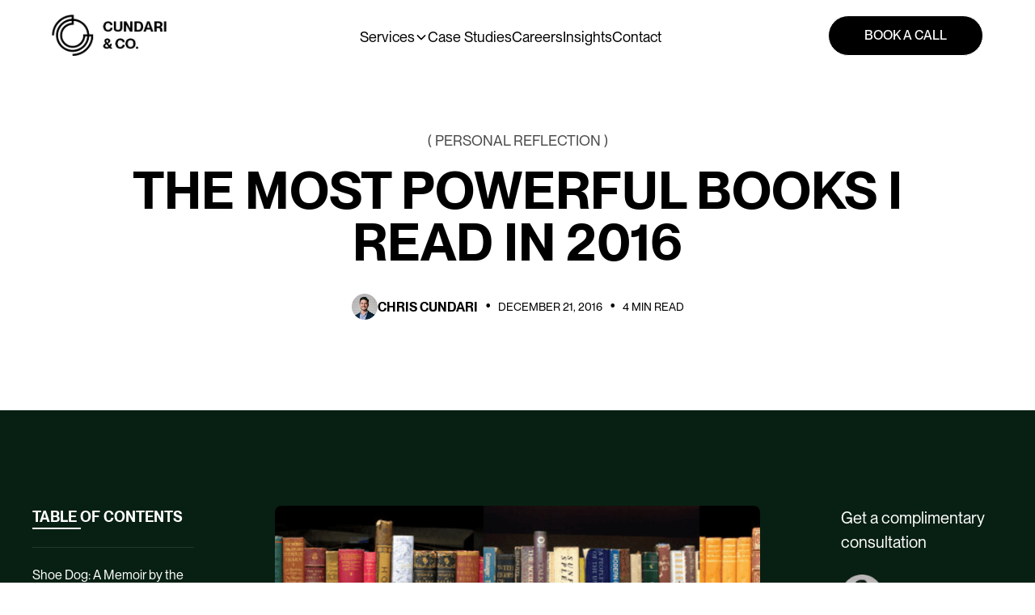

--- FILE ---
content_type: text/html
request_url: https://www.cundariconsulting.com/post/the-most-powerful-books-i-read-in-2016
body_size: 13518
content:
<!DOCTYPE html><!-- Last Published: Tue Oct 22 2024 18:56:14 GMT+0000 (Coordinated Universal Time) --><html data-wf-domain="www.cundariconsulting.com" data-wf-page="659dc50ab2990e077c74c077" data-wf-site="654bb8d541d65a5c91393d30" lang="en" data-wf-collection="659dc50ab2990e077c74c023" data-wf-item-slug="the-most-powerful-books-i-read-in-2016"><head><meta charset="utf-8"/><title>Cundari &amp; Co.</title><meta content="width=device-width, initial-scale=1" name="viewport"/><link href="https://cdn.prod.website-files.com/654bb8d541d65a5c91393d30/css/cundari-co.webflow.8b69a2bc4.css" rel="stylesheet" type="text/css"/><link href="https://fonts.googleapis.com" rel="preconnect"/><link href="https://fonts.gstatic.com" rel="preconnect" crossorigin="anonymous"/><script src="https://ajax.googleapis.com/ajax/libs/webfont/1.6.26/webfont.js" type="text/javascript"></script><script type="text/javascript">WebFont.load({  google: {    families: ["Ubuntu:300,300italic,400,400italic,500,500italic,700,700italic"]  }});</script><script type="text/javascript">!function(o,c){var n=c.documentElement,t=" w-mod-";n.className+=t+"js",("ontouchstart"in o||o.DocumentTouch&&c instanceof DocumentTouch)&&(n.className+=t+"touch")}(window,document);</script><link href="https://cdn.prod.website-files.com/654bb8d541d65a5c91393d30/6565ffe01668c4f4a406abd9_cc_logomark_black_32.png" rel="shortcut icon" type="image/x-icon"/><link href="https://cdn.prod.website-files.com/654bb8d541d65a5c91393d30/6565ffed8f18bc117354a2a9_cc_logomark_black_256.png" rel="apple-touch-icon"/><script src="https://www.google.com/recaptcha/api.js" type="text/javascript"></script><!-- Please keep this css code to improve the font quality-->
<style>
  * {
  -webkit-font-smoothing: antialiased;
  -moz-osx-font-smoothing: grayscale;
  -o-font-smoothing: antialiased;
}
</style>

<!-- You can remove this -->
<meta name="facebook-domain-verification" content="mlk59ybu44651lzcbhhxjfl8vfae8q" />

<link rel="stylesheet" href="https://unpkg.com/mouse-follower@1/dist/mouse-follower.min.css">
<script src="https://cdnjs.cloudflare.com/ajax/libs/gsap/3.10.4/gsap.min.js"></script>
<script src="https://unpkg.com/mouse-follower@1/dist/mouse-follower.min.js"></script><!-- [Attributes by Finsweet] Table of Contents -->
<script defer src="https://cdn.jsdelivr.net/npm/@finsweet/attributes-toc@1/toc.js"></script>
<!-- [Attributes by Finsweet] Social Share -->
<script defer src="https://cdn.jsdelivr.net/npm/@finsweet/attributes-socialshare@1/socialshare.js"></script></head><body><div class="c-page-wrapper"><div class="global-styles"><div class="css__immediate w-embed"><style>
html {
  -webkit-font-smoothing: antialiased;
}

.w-embed svg {
  display: block;
}

/* Generic Rich Text formatting */
.c-rich-text :is(h2:first-child, h3:first-child, h4:first-child) {
	margin-top: 0;
}

</style></div><div class="css__component w-embed"><style>
/*
.custom-cursor {
	pointer-events: none;
}
.custom-cursor .custom-cursor__wrap {
	transition: transform .35s ease-out;
  transform: translateX(-50%) scale(1);
}
.custom-cursor.-hidden .custom-cursor__wrap {
  transform: translateX(-50%) scale(0);
}
*/

:root {
	--mf-size: 125px;
}

.mf-cursor:before {
    transform: scale(0);
	  background: var(--lime-green);    
}

.mf-cursor:before, .mf-cursor-text {
    top: calc(-1 * var(--mf-size) / 2);
    left: calc(-1 * var(--mf-size) / 2);
    width: var(--mf-size);
    height: var(--mf-size);
}

.mf-cursor-text {    
/*		font-family: 'Saans', sans-serif;*/
		font-size: 20px;
    color: black;
    text-transform: uppercase;
}

.mf-cursor.-text:before {
	opacity: 1;
/*  background: var(--lime-green);*/
  color: black;
}
</style></div><div class="custom-js w-embed w-iframe w-script"><script>
var Webflow = Webflow || [];
Webflow.push(function() {
    const isDesktop = window.innerWidth >= 992;
    const isTablet = 992 > window.innerWidth && window.innerWidth >= 768;
    const isMobile = 768 > window.innerWidth;
    const isLandscape = window.innerHeight < 425;

    if (isDesktop) {
      const cursor = new MouseFollower({
        skewingText: 0,
        skewingIcon: 0,
        visible: false,
    /*
      stateDetection: {
          '-hidden': 'a,button',
      }
      */
	    });
    /*
    const cursor = new MouseFollower({
        // el: '.custom-cursor', 
        visible: false,
        stateDetection: {
            '-text': '.c-section-link1, .footer-cta__top-img',
            //'-text': '.hero_video[data-cursor-show], .gallery-item-video[data-cursor-show]',
            // '-hidden': 'iframe'
        },
    });
    */
    }
    
    const copyBtns = $('[socialshare-element="copy"]');
    copyBtns.on('click', () => navigator.clipboard.writeText(window.location));
});
</script></div><div class="global-components"><div data-popup-id="contact" class="c-contacts-popup"><div data-popup-close="" class="c-contacts-popup__bg"></div><div class="css__component w-embed"><style>
.c-contacts-popup {
	pointer-events: none;
  opacity: 0;
  transition: opacity .3s ease-out;
}

.c-contacts-popup__bg {
	opacity: 0;
  transition: opacity .3s ease-out;
}

.contacts-popup {
	transform: translateY(100px);
  transition: transform .25s ease-out;
}

.c-contacts-popup.is--open {
	pointer-events: all;
  opacity: 1;  
}

.is--open .c-contacts-popup__bg {
	opacity: 1;
}

.is--open .contacts-popup {
	transform: translateY(0);
}

</style></div><div class="custom-js w-embed w-script"><script>
var Webflow = Webflow || [];
Webflow.push(function() {
    const popup = $('.c-contacts-popup');
    const btnClose = popup.find('[data-popup-close]');

    $('[trigger-popup-id="contact"]').on('click', (e) => {
        // const el = $(e.currentTarget);
        // const id = el.attr('data-popup-id');
        showPopup(true);
    });

    btnClose.on('click', (e) => {
        // const el = $(e.currentTarget).closest('.c-contacts-popup').attr('data-popup-id');
        // const id = el.attr('data-popup-id');
        showPopup(false);
    });

    function showPopup(st) {
        if (st) {
            popup.addClass('is--open');
        } else {
            popup.removeClass('is--open');
        }
    }
});
</script></div><div class="padding-global is--contact-popup"><div class="container-large"><div class="c-contacts-popup__wrap"><div class="contacts-popup"><div class="contacts-popup__intro"><p class="c-tag">( Contact )</p><h1 class="c-page-title">Get in touch</h1><p class="contact-popup__text">If you&#x27;re a business seeking automation for any part of your workflow or interested in integrating my services into your operations,  reach out.</p></div><div class="c-contact__form-block w-form"><form id="email-form-2" name="email-form-2" data-name="Email Form 2" method="get" class="c-contact__form" data-wf-page-id="659dc50ab2990e077c74c077" data-wf-element-id="0430a409-fb74-1a3c-a061-03dee39e8f9e"><input class="c-input w-input" maxlength="256" name="name" data-name="Name" placeholder="Name" type="text" id="contact-popup__name" required=""/><input class="c-input w-input" maxlength="256" name="Email" data-name="Email" placeholder="Email" type="email" id="contact-popup__email" required=""/><textarea placeholder="How can we help you?" maxlength="5000" id="contact-popup__message" name="Message" data-name="Message" class="c-input w-input"></textarea><div class="contact__form-ctas"><input type="submit" data-wait="Please wait..." class="button w-button" value="Submit"/></div></form><div class="w-form-done"><div>Thank you! Your submission has been received!</div></div><div class="w-form-fail"><div>Oops! Something went wrong while submitting the form.</div></div></div><img src="https://cdn.prod.website-files.com/654bb8d541d65a5c91393d30/657b1fb14c0d287fca021192_close-icon.svg" loading="lazy" data-popup-close="" alt="" class="contacts-popup__close"/></div></div></div></div></div></div></div><div class="navbar-theme__light"><div data-animation="default" class="c-navbar w-nav" data-easing2="ease" fs-scrolldisable-element="smart-nav" data-easing="ease" data-collapse="medium" data-w-id="57770b23-5140-5b33-2b93-95c4d77e0653" role="banner" data-duration="400"><div class="c-navbar__bg"></div><div class="container-large is--navbar"><div class="c-navbar__wrap"><a href="/" class="navbar9_logo-link w-nav-brand"><img src="https://cdn.prod.website-files.com/654bb8d541d65a5c91393d30/6570c3ed1635ec964a76e430_logo_white_new.png" loading="lazy" alt="" class="navbar9_logo"/></a><nav role="navigation" class="navbar9_menu w-nav-menu"><div class="navbar9_menu-left"><div data-hover="true" data-delay="300" data-w-id="57770b23-5140-5b33-2b93-95c4d77e0659" class="navbar9_menu-dropdown w-dropdown"><div class="navbar9_dropdown-toggle w-dropdown-toggle"><div class="text-block-2">Services</div><div class="dropdown-chevron w-embed"><svg width=" 100%" height=" 100%" viewBox="0 0 16 16" fill="none" xmlns="http://www.w3.org/2000/svg">
<path fill-rule="evenodd" clip-rule="evenodd" d="M2.55806 6.29544C2.46043 6.19781 2.46043 6.03952 2.55806 5.94189L3.44195 5.058C3.53958 4.96037 3.69787 4.96037 3.7955 5.058L8.00001 9.26251L12.2045 5.058C12.3021 4.96037 12.4604 4.96037 12.5581 5.058L13.4419 5.94189C13.5396 6.03952 13.5396 6.19781 13.4419 6.29544L8.17678 11.5606C8.07915 11.6582 7.92086 11.6582 7.82323 11.5606L2.55806 6.29544Z" fill="currentColor"/>
</svg></div></div><nav class="navbar9_dropdown-list w-dropdown-list"><div class="navbar9_container"><div class="navbar9_dropdown-content"><div class="navbar9_dropdown-content-layout"><div class="navbar9_dropdown-link-list"><a href="/operations-partners" class="navbar9_dropdown-link w-inline-block"><div class="navbar9_icon-wrapper"><img src="https://cdn.prod.website-files.com/654bb8d541d65a5c91393d30/65608e512c44680c03430e4a_icon-services__1.svg" loading="lazy" alt="" class="icon-embed-medium"/></div><div class="navbar9_item-info"><div class="navbar9_item-title">Operational Partners</div><p class="navbar9_item-text">Take back your bandwidth while we turn your process into profit. We will strategically reevaluate your team, systems, and processes.</p></div></a></div><div class="navbar9_dropdown-link-list"><a href="/application-development" class="navbar9_dropdown-link w-inline-block"><div class="navbar9_icon-wrapper"><img src="https://cdn.prod.website-files.com/654bb8d541d65a5c91393d30/65608e511d465b9f78e4e7b0_icon-services__2.svg" loading="lazy" alt="" class="icon-embed-medium"/></div><div class="navbar9_item-info"><div class="navbar9_item-title">Application Development</div><p class="navbar9_item-text">Streamline processes and enhance productivity. We will leverage no-code tools and custom development to make a beautiful application for your internal teams.</p></div></a></div><div class="navbar9_dropdown-link-list"><a href="/workflow-automation" class="navbar9_dropdown-link w-inline-block"><div class="navbar9_icon-wrapper"><img src="https://cdn.prod.website-files.com/654bb8d541d65a5c91393d30/65608e511ec195277b59211e_icon-services__3.svg" loading="lazy" alt="" class="icon-embed-medium"/></div><div class="navbar9_item-info"><div class="navbar9_item-title">Workflow Automation</div><p class="navbar9_item-text">Focus on the real work, not the busy work. Level up with AI integration, on-demand automation creation &amp; unlimited support.</p></div></a></div></div></div></div><div class="navbar9_bottom-bar"><div class="navbar9_bottom-bar-background-layer"></div><div class="navbar9_bottom-bar-content"><div class="navbar9_bottom-bar-content_label">Looking to upgrade your business operations?</div><a trigger-popup-id="contact" href="#" class="text-style-link">Get in touch</a></div></div></nav></div><a href="/case-studies" class="navbar9_link w-nav-link">Case Studies</a><a href="/careers" class="navbar9_link w-nav-link">Careers</a><a href="/insights" class="navbar9_link w-nav-link">Insights</a><a href="#" trigger-popup-id="contact" class="navbar9_link w-nav-link">Contact</a></div><div class="navbar9_menu-right"><a href="https://cal.com/cundari/strategy-call" target="_blank" class="button is--navbar w-button">BOOK A CALL</a></div></nav><div class="navbar9_menu-button w-nav-button"><div class="menu-icon"><div class="menu-icon_line-top"></div><div class="menu-icon_line-middle"><div class="menu-icon_line-middle-inner"></div></div><div class="menu-icon_line-bottom"></div></div></div></div></div><div class="custom-js w-embed w-script"><script>
var Webflow = Webflow || [];
Webflow.push(function() {
    const navbar = $('.c-navbar');

    const services = navbar.find('.navbar9_menu-dropdown:first-of-type');
    const toggle = services.find('.navbar9_dropdown-toggle');
    const innerLinks = services.find('.navbar9_dropdown-link');

    const curPage = window.location.href;

    innerLinks.each((i, link) => {
        const linkHref = $(link).attr('href');
        if (curPage.indexOf(linkHref) >= 0) toggle.addClass('is--current');
    });

    // window.addEventListener('scroll', function() {
    // 	const TRIGGER_TOP = 20;
    // 	const TRIGGER_BOTTOM = 20;
    // 	var navbar = document.querySelector('.c-navbar');
    // 	if (window.scrollY > TRIGGER_TOP) {
    // 		navbar.classList.add('is--fixed');
    // 	} else if (window.scrollY < TRIGGER_BOTTOM) {
    // 		navbar.classList.remove('is--fixed');
    // 	}
    // });

});
</script></div><div class="css__component w-embed"><style>
.c-navbar__bg {
	background: var(--dark-green);
}
.navbar-theme__light .c-navbar__bg {
	background: var(--white);
}

.navbar-theme__light .navbar9_logo-link {
	filter: invert(1);
}

.navbar-theme__light .navbar9_link, .navbar-theme__light .navbar9_dropdown-toggle {
	color: black;
}
.navbar-theme__light .navbar9_link:hover, .navbar-theme__light .navbar9_dropdown-toggle:hover {
	color: var(--lime-green);
}

.navbar-theme__light .navbar9_menu-right .button {
	background: black;
  color: white;
}
.navbar-theme__light .navbar9_menu-right .button:hover {
  background: var(--lime-green);
  color: black;
}

.navbar-theme__light :where(.menu-icon_line-top, .menu-icon_line-middle, .menu-icon_line-bottom) {
	background-color: var(--black);
}


.navbar-theme__light .navbar9_dropdown-list {
	color: var(--black);
	background-color: var(--white);
  box-shadow: 0 10px 10px 0 rgba(0,0,0, .35);
}

.navbar-theme__light :where(.navbar9_dropdown-link, .text-style-link) {
	color: inherit;
}

.navbar-theme__light .navbar9_bottom-bar-background-layer {
	border-color: rgba(0,0,0, .1);
}

@media (max-width: 991px) {
	.navbar-theme__light .navbar9_menu {
		background-color: var(--white);
  }
}

</style></div></div></div><section class="c-simple-header is--cs"><div class="padding-global"><div class="container-small"><div class="c-simple-header__wrap"><div class="c-tag w-embed">( Personal Reflection )</div><div class="margin-bottom margin-small"><h1 class="c-page-title">The Most Powerful books I Read in 2016</h1></div></div><div class="blog-post__auth"><div class="blog-post__auth-img-wrap"><img loading="lazy" src="https://cdn.prod.website-files.com/654c04781e20e168a1748de8/659818502af9f6747cad353f_headshot.jpg" alt="" sizes="32px" srcset="https://cdn.prod.website-files.com/654c04781e20e168a1748de8/659818502af9f6747cad353f_headshot-p-500.jpg 500w, https://cdn.prod.website-files.com/654c04781e20e168a1748de8/659818502af9f6747cad353f_headshot.jpg 515w" class="blog-post__auth-img"/></div><div class="blog-post__auth-info"><div class="text-weight-semibold">Chris Cundari</div><div class="blog-post__auth-date"><div class="blog-post__auth-divider">•</div><div class="text-size-small">December 21, 2016</div><div class="blog-post__auth-divider">•</div><div class="text-size-small">4 min read</div></div></div></div></div></div></section><main class="c-main"><section class="s-cs-body"><div class="padding-global"><div class="container-huge"><div class="padding-section-small"><div class="s-cs-body__wrap"><div class="css__component w-embed"><style>
.cs-rich-text :is(h2:first-child, h3:first-child) {
	margin-top: 0;
}
.c-share-buttons__icon svg {
	display: block;
}

figure.w-richtext-align-fullwidth {
	max-width: none !important;
}
figure.w-richtext-align-fullwidth > div {
	width: 100%;
}
</style></div><div class="cs-body__grid is--blog-post"><div class="cs-body__row"><div class="cs-body__side max-w"><div class="cs-body__left-col"><div class="cs-body__toc"><div class="cs-body__toc-title"><div class="cs-body__toc-title-text">Table of contents</div><div class="cs-body__toc-title-line"></div></div><div class="cs-body__toc-list"><div class="cs-body__toc-link__wrap"><a fs-toc-element="link" href="#" class="cs-body__toc-link">Text Link Text Link Text Link Text LinkText LinkText Link Text Link Text Link Text Link</a></div></div></div><div class="cs-body__share"><div class="cs-body__share-title">Share this article</div><div class="c-share-buttons"><div class="w-layout-grid c-share-buttons__grid"><a fs-socialshare-element="facebook" href="#" class="c-share-buttons-link w-inline-block"><img src="https://cdn.prod.website-files.com/654bb8d541d65a5c91393d30/658ca0c95294877bbd8d58f9_Facebook.svg" loading="lazy" alt="" class="c-share-buttons__icon"/></a><a fs-socialshare-element="linkedin" href="#" class="c-share-buttons-link w-inline-block"><img src="https://cdn.prod.website-files.com/654bb8d541d65a5c91393d30/658ca0dc383d9bd0af21327b_003-linkedin.svg" loading="lazy" alt="" class="c-share-buttons__icon"/></a><a fs-socialshare-element="twitter" href="#" class="c-share-buttons-link w-inline-block"><img src="https://cdn.prod.website-files.com/654bb8d541d65a5c91393d30/658ca0db0738c0694e445131_twitter%201.svg" loading="lazy" alt="" class="c-share-buttons__icon"/></a><a socialshare-element="copy" href="#" class="c-share-buttons-link w-inline-block"><img src="https://cdn.prod.website-files.com/654bb8d541d65a5c91393d30/658ca0db44471300d9093c62_icon-link-ext.svg" loading="lazy" alt="" class="c-share-buttons__icon"/></a></div></div></div></div></div><div class="cs-body__main"><img alt="" loading="lazy" src="https://cdn.prod.website-files.com/654c04781e20e168a1748de8/65982340fa30748fa40e962d_bookshelf.png" sizes="(max-width: 479px) 92vw, (max-width: 767px) 95vw, (max-width: 991px) 94vw, 42vw" srcset="https://cdn.prod.website-files.com/654c04781e20e168a1748de8/65982340fa30748fa40e962d_bookshelf-p-500.png 500w, https://cdn.prod.website-files.com/654c04781e20e168a1748de8/65982340fa30748fa40e962d_bookshelf-p-800.png 800w, https://cdn.prod.website-files.com/654c04781e20e168a1748de8/65982340fa30748fa40e962d_bookshelf-p-1080.png 1080w, https://cdn.prod.website-files.com/654c04781e20e168a1748de8/65982340fa30748fa40e962d_bookshelf.png 1500w" class="blog-body__main-img"/><div fs-toc-element="contents" class="cs-rich-text w-richtext"><p>I am an avid reader. At the end of each year, I reflect on all that I have read in the past year. Each year there a few standout books that take me in new directions, books that I rely on heavily for my own thinking.</p><p>If you only have time to pick up a few books over the holiday’s or if you are planning out your reading for the next year, I beg you to consider picking some of these up. If they had been <em>all</em> that I had read over the last twelve months, I’d have considered 2016 a successful year of reading.</p><p> </p><h2><a href="https://www.amazon.ca/Shoe-Dog-Memoir-Creator-Nike/dp/1501135910/ref=sr_1_1?s=books&amp;ie=UTF8&amp;qid=1474480918&amp;sr=1-1&amp;keywords=Shoe+Dog" target="_blank"><strong>Shoe Dog: A Memoir by the Creator of Nike – by Phil Knight</strong></a></h2><p>As a general rule, most new memoirs are mediocre and most business memoirs are even worse. Additionally, I don’t care for books about brands, nor am I an avid fan of Nike. Despite all of these presumed biases, Shoe Dog by Phil Knight is an exception every way and as a result, was one of my favourite books of the year and favourite books ever. On the surface it is to be the memoir of the founder of Nike, but dive deeper and it’s really the story of a lost kid trying to find meaning in his life and it ends with him creating a multi-billion dollar company that changed sports forever. Phil Knight shares the inside story of the company’s early days as start-up and its evolution into one of the world’s most iconic, game-changing, and profitable brands. I, and many others, found a lot of connection to his humble beginnings – twenty-four years old, backpacking through Asia and Europe and Africa, wrestling with life’s great questions on a quest for purpose. If you too wrestle with similar thoughts, make this a must read.</p><p> </p><h2><a href="https://www.amazon.ca/Gods-Debris-Experiment-Scott-Adams-ebook/dp/B00HFYD8E4/ref=sr_1_1?s=books&amp;ie=UTF8&amp;qid=1482332342&amp;sr=1-1&amp;keywords=gods+debris" target="_blank"><strong>God’s Debris: A Thought Experiment – By Scott Adams</strong></a></h2><p><em>God’s Debris</em> is a brilliant thought experiment that will make you reconsider a lot of your basic assumptions on humanity. The thought experiment is: “<em>Imagine that you meet a very old man who you eventually realize knows literally everything. Imagine that he explains for you the great mysteries of life: quantum physics, evolution, God, gravity, light psychic phenomenon, and probability in a way so simple, so novel, and so compelling that it all fits together and makes perfect sense. What does it feel like to suddenly understand everything?</em>” <em>God’s Debris</em> might provide the most compelling vision of reality you will ever read. Though I did not agree with it all, the fact that it got me thinking about and questioning previously assumed ‘facts’ or ‘unknowns’ makes it well worth a read.</p><h2><a href="https://www.amazon.ca/Ego-Enemy-Ryan-Holiday-ebook/dp/B015NTIXWE/ref=sr_1_1?s=books&amp;ie=UTF8&amp;qid=1474480735&amp;sr=1-1&amp;keywords=Ego+is+the+Enemy" target="_blank"><strong>Ego Is the Enemy – by Ryan Holliday</strong></a></h2><p>This is a book that teaches you the importance of being humble and how combat the greatest enemy you will ever face: your ego. At every stage, ego holds us back. Early in our careers, it impedes learning and the cultivation of talent. With success, it can blind us to our faults and sow future problems. In failure, it magnifies each blow and makes recovery more difficult.  In an era that glorifies social media, reality TV, and other forms of shameless self-promotion, the battle against ego must be fought on many occasions. In the book, you will read of fascinating examples from Jackie Robinson to Eleanor Roosevelt and how they combated ego to build a legacy. As Holiday writes, “Armed with the lessons in this book, you will be less invested in the story you tell about your own specialness, and as a result, you will be liberated to accomplish the world-changing work you’ve set out to achieve.”</p><p> </p><h2><a href="https://www.amazon.ca/Sapiens-Humankind-Yuval-Noah-Harari-ebook/dp/B00JTCH382/ref=sr_1_1?s=books&amp;ie=UTF8&amp;qid=1474480438&amp;sr=1-1&amp;keywords=Sapiens" target="_blank"><strong>Sapiens: A Brief History of Humankind – by Yuval Noah Harari</strong></a></h2><p>If you are someone who thinks you dislike or don’t care about history, this book will change your perceptions. It is a brilliant span on the whole of human history – from the first Homo Sapiens to walk the earth to our present day breakthroughs in cognition, agriculture, and science. The book takes you through how we have come to believe in gods, nations, and human rights; to trust money, books, and laws; and to be enslaved by bureaucracy, timetables, and consumerism, and questions whether we have become happier as a result. It teaches how all this has shaped our human societies, the animal and plants around us, and even our personalities. Sapiens challenges everything we thought we knew about being human: our thoughts, our actions, our power, and our future.</p><p>‍</p></div><div class="cs-body__ctas-bottom is--blog-post"><a href="/insights" class="c-btn-back w-inline-block"><img src="https://cdn.prod.website-files.com/654bb8d541d65a5c91393d30/658c218199e5cbfecccd0319_black-arrow-on-green.svg" loading="lazy" alt="" class="c-btn-back__icon"/><div class="c-btn-back__label">Back to blog</div></a><div class="blog-post-bottom__share"><div class="cs-body__share-title">Share</div><div class="c-share-buttons"><div class="w-layout-grid c-share-buttons__grid"><a fs-socialshare-element="facebook" href="#" class="c-share-buttons-link w-inline-block"><img src="https://cdn.prod.website-files.com/654bb8d541d65a5c91393d30/658ca0c95294877bbd8d58f9_Facebook.svg" loading="lazy" alt="" class="c-share-buttons__icon"/></a><a fs-socialshare-element="linkedin" href="#" class="c-share-buttons-link w-inline-block"><img src="https://cdn.prod.website-files.com/654bb8d541d65a5c91393d30/658ca0dc383d9bd0af21327b_003-linkedin.svg" loading="lazy" alt="" class="c-share-buttons__icon"/></a><a fs-socialshare-element="twitter" href="#" class="c-share-buttons-link w-inline-block"><img src="https://cdn.prod.website-files.com/654bb8d541d65a5c91393d30/658ca0db0738c0694e445131_twitter%201.svg" loading="lazy" alt="" class="c-share-buttons__icon"/></a><a socialshare-element="copy" href="#" class="c-share-buttons-link w-inline-block"><img src="https://cdn.prod.website-files.com/654bb8d541d65a5c91393d30/658ca0db44471300d9093c62_icon-link-ext.svg" loading="lazy" alt="" class="c-share-buttons__icon"/></a></div></div></div></div></div><div class="cs-body__side"><div class="cs-book-call"><div class="cs-book-call__title">Get a complimentary consultation</div><div class="c-book-call"><img src="https://cdn.prod.website-files.com/654bb8d541d65a5c91393d30/6568b041d68ae470a96d5dc5_headshot-circle.png" loading="lazy" width="52" sizes="52px" alt="" srcset="https://cdn.prod.website-files.com/654bb8d541d65a5c91393d30/6568b041d68ae470a96d5dc5_headshot-circle-p-500.png 500w, https://cdn.prod.website-files.com/654bb8d541d65a5c91393d30/6568b041d68ae470a96d5dc5_headshot-circle.png 510w" class="c-book-call__photo"/><div class="c-book-call__ctas-wrap"><a href="https://cal.com/cundari/strategy-call" class="button has--icon w-inline-block"><div class="button__label">BOOK A CALL</div><img src="https://cdn.prod.website-files.com/654bb8d541d65a5c91393d30/6567ba59f3d33c446dff2e47_icon-plus__black.svg" loading="lazy" alt="" class="button__icon"/></a></div></div></div></div></div><div class="cs-body__row"><div class="cs-body__side max-w"></div><div class="cs-body__main"><div class="blog-bottom-subscribe"><h1 class="c-section-title is--blog-post">Subscribe to our newsletter</h1><p class="c-section-text is--blog-post">Stay up to date on our analysis for all things no-code, automation, and A.I.</p><div class="ftr-subs__form-block is--blog-post w-form"><form id="email-form" name="email-form" data-name="Email Form" method="get" class="ftr-subs__form" data-wf-page-id="659dc50ab2990e077c74c077" data-wf-element-id="7961f877-c2be-9bcc-8029-1a6489cbe16b"><input class="ftr-subs-input w-input" maxlength="256" name="Email-6" data-name="Email 6" placeholder="Your Email" type="email" id="Email-6" required=""/><a href="#" class="button is--ftr-subs w-button">Subscribe</a></form><div class="success-message w-form-done"><div>Thank you! Your submission has been received!</div></div><div class="error-message w-form-fail"><div>Oops! Something went wrong while submitting the form.</div></div></div><div class="ftr-subs-form__note is--blog-post">By clicking Sign Up you&#x27;re confirming that you agree with our Terms and Conditions.</div></div></div><div class="cs-body__side"></div></div></div></div></div></div></div></section><section class="s-cs-also"><div class="padding-global"><div class="container-huge"><div class="padding-section-small"><div class="s-cs-also__wrap"><div class="hp-cs__intro"><h2 class="c-section-title no-padding">Related posts</h2><div class="div-block-4"><a href="/insights" class="button has--icon cs-item w-inline-block"><div class="button__label hp-cs">view all</div><img src="https://cdn.prod.website-files.com/654bb8d541d65a5c91393d30/6567bb9477776b571de590c2_icon-plus__black.svg" loading="lazy" alt="" class="button__icon cs-item"/></a></div></div><div><div class="css__component w-embed"><style>
.blogs-list:before, .blogs-list:after {
	content: none;
}
</style></div><div fs-cmsfilter-element="list" class="blogs-list__wrap w-dyn-list"><div role="list" class="blogs-list is--blog-post w-dyn-items w-row"><div role="listitem" class="blogs-item w-dyn-item w-col w-col-4"><a data-cursor-show="" data-cursor-text="read case study" href="/post/how-to-change-your-frame-of-reference" class="blogs-item__link w-inline-block"><div class="blogs-item__img-wrap"><img alt="" loading="lazy" src="https://cdn.prod.website-files.com/654c04781e20e168a1748de8/659824317fcb6a488f9fdb5e_tough-mudder.png" sizes="(max-width: 479px) 92vw, (max-width: 767px) 95vw, (max-width: 991px) 45vw, 29vw" srcset="https://cdn.prod.website-files.com/654c04781e20e168a1748de8/659824317fcb6a488f9fdb5e_tough-mudder-p-500.png 500w, https://cdn.prod.website-files.com/654c04781e20e168a1748de8/659824317fcb6a488f9fdb5e_tough-mudder-p-800.png 800w, https://cdn.prod.website-files.com/654c04781e20e168a1748de8/659824317fcb6a488f9fdb5e_tough-mudder-p-1080.png 1080w, https://cdn.prod.website-files.com/654c04781e20e168a1748de8/659824317fcb6a488f9fdb5e_tough-mudder.png 1500w" class="blogs-item__img"/></div><div fs-cmsfilter-field="category" class="blogs-item__cat"><div fs-cmsfilter-field="category" class="blogs-item__cat-label">Personal Reflection</div></div><h3 class="blogs-item__title">How to Change Your Frame Of Reference</h3><div class="blogs-item__text">Discover the transformative power of changing your frame of reference through the inspiring story of Sir Ernest Shackleton&#x27;s epic journey and the author&#x27;s personal experiences in pushing the limits of physical and mental capabilities.</div><div class="blogs-item__auth"><div class="blogs-item__auth-info"><img loading="lazy" src="https://cdn.prod.website-files.com/654c04781e20e168a1748de8/659818502af9f6747cad353f_headshot.jpg" alt="" sizes="32px" srcset="https://cdn.prod.website-files.com/654c04781e20e168a1748de8/659818502af9f6747cad353f_headshot-p-500.jpg 500w, https://cdn.prod.website-files.com/654c04781e20e168a1748de8/659818502af9f6747cad353f_headshot.jpg 515w" class="blogs-item__auth-img"/><div class="blogs-item__auth-name">Chris Cundari</div></div><div class="blogs-item__auth-stats"><div class="blogs-item__auth-date">Jan 9, 2024</div><div class="blogs-item__auth-sep">•</div><div class="blogs-item__auth-read">4 min read</div></div></div></a></div><div role="listitem" class="blogs-item w-dyn-item w-col w-col-4"><a data-cursor-show="" data-cursor-text="read case study" href="/post/an-amateurs-guide-to-happiness" class="blogs-item__link w-inline-block"><div class="blogs-item__img-wrap"><img alt="" loading="lazy" src="https://cdn.prod.website-files.com/654c04781e20e168a1748de8/659822d273e197a59aa51431_amature-guide-to-happiness.png" sizes="(max-width: 479px) 92vw, (max-width: 767px) 95vw, (max-width: 991px) 45vw, 29vw" srcset="https://cdn.prod.website-files.com/654c04781e20e168a1748de8/659822d273e197a59aa51431_amature-guide-to-happiness-p-500.png 500w, https://cdn.prod.website-files.com/654c04781e20e168a1748de8/659822d273e197a59aa51431_amature-guide-to-happiness-p-800.png 800w, https://cdn.prod.website-files.com/654c04781e20e168a1748de8/659822d273e197a59aa51431_amature-guide-to-happiness-p-1080.png 1080w, https://cdn.prod.website-files.com/654c04781e20e168a1748de8/659822d273e197a59aa51431_amature-guide-to-happiness.png 1500w" class="blogs-item__img"/></div><div fs-cmsfilter-field="category" class="blogs-item__cat"><div fs-cmsfilter-field="category" class="blogs-item__cat-label">Personal Reflection</div></div><h3 class="blogs-item__title">An Amateur’s Guide to Happiness</h3><div class="blogs-item__text">An exploration of happiness in the modern world, questioning if progress and material wealth have truly made us happier, and delving into the neuroscience and psychology behind our perception of happiness, relative comparisons, and the importance of embracing struggles in our pursuit of contentment.</div><div class="blogs-item__auth"><div class="blogs-item__auth-info"><img loading="lazy" src="https://cdn.prod.website-files.com/654c04781e20e168a1748de8/659818502af9f6747cad353f_headshot.jpg" alt="" sizes="32px" srcset="https://cdn.prod.website-files.com/654c04781e20e168a1748de8/659818502af9f6747cad353f_headshot-p-500.jpg 500w, https://cdn.prod.website-files.com/654c04781e20e168a1748de8/659818502af9f6747cad353f_headshot.jpg 515w" class="blogs-item__auth-img"/><div class="blogs-item__auth-name">Chris Cundari</div></div><div class="blogs-item__auth-stats"><div class="blogs-item__auth-date">Jan 9, 2024</div><div class="blogs-item__auth-sep">•</div><div class="blogs-item__auth-read">11 min read</div></div></div></a></div><div role="listitem" class="blogs-item w-dyn-item w-col w-col-4"><a data-cursor-show="" data-cursor-text="read case study" href="/post/the-paradox-of-ignorance-what-do-you-believe-that-may-not-be-true" class="blogs-item__link w-inline-block"><div class="blogs-item__img-wrap"><img alt="" loading="lazy" src="https://cdn.prod.website-files.com/654c04781e20e168a1748de8/65982275bbbd6953ea9ef1d3_619be602d4bd67021a8a3db0_1920.jpg" class="blogs-item__img"/></div><div fs-cmsfilter-field="category" class="blogs-item__cat"><div fs-cmsfilter-field="category" class="blogs-item__cat-label">Personal Reflection</div></div><h3 class="blogs-item__title">The Paradox of Ignorance: What Do You Believe That May Not Be True?</h3><div class="blogs-item__text">Discover the paradox of ignorance and explore the limitations of our beliefs in this thought-provoking article that challenges our assumptions and encourages us to question what we think we know.</div><div class="blogs-item__auth"><div class="blogs-item__auth-info"><img loading="lazy" src="https://cdn.prod.website-files.com/654c04781e20e168a1748de8/659818502af9f6747cad353f_headshot.jpg" alt="" sizes="32px" srcset="https://cdn.prod.website-files.com/654c04781e20e168a1748de8/659818502af9f6747cad353f_headshot-p-500.jpg 500w, https://cdn.prod.website-files.com/654c04781e20e168a1748de8/659818502af9f6747cad353f_headshot.jpg 515w" class="blogs-item__auth-img"/><div class="blogs-item__auth-name">Chris Cundari</div></div><div class="blogs-item__auth-stats"><div class="blogs-item__auth-date">Jan 9, 2024</div><div class="blogs-item__auth-sep">•</div><div class="blogs-item__auth-read">11 min read</div></div></div></a></div></div></div></div></div></div></div></div></section><section trigger-popup-id="contact" class="s-footer-cta"><div class="c-footer-cta__img-link"><a data-cursor-show="" data-cursor-text="Get in touch" href="#" class="footer-cta__link w-inline-block"><img src="https://cdn.prod.website-files.com/654bb8d541d65a5c91393d30/6560774b40e93c26b8f13e84_bottom-cta-comp.jpg" loading="lazy" alt="" sizes="(max-width: 3840px) 100vw, 3840px" srcset="https://cdn.prod.website-files.com/654bb8d541d65a5c91393d30/6560774b40e93c26b8f13e84_bottom-cta-comp-p-500.jpg 500w, https://cdn.prod.website-files.com/654bb8d541d65a5c91393d30/6560774b40e93c26b8f13e84_bottom-cta-comp-p-800.jpg 800w, https://cdn.prod.website-files.com/654bb8d541d65a5c91393d30/6560774b40e93c26b8f13e84_bottom-cta-comp-p-1080.jpg 1080w, https://cdn.prod.website-files.com/654bb8d541d65a5c91393d30/6560774b40e93c26b8f13e84_bottom-cta-comp-p-1600.jpg 1600w, https://cdn.prod.website-files.com/654bb8d541d65a5c91393d30/6560774b40e93c26b8f13e84_bottom-cta-comp.jpg 3840w" class="footer-cta__top-img"/><div class="footer-cta__long-title-wrap"><div class="footer-cta__long-title-block"><h2 class="footer-cta__long-title">We pride ourselves on our thoughtful strategy and detailed execution</h2></div></div></a></div><div class="c-footer-cta__section"><div class="padding-global"><div class="container-small"><div class="padding-section-large"><div class="footer-cta__wrap"><div class="c-tag">(  get in touch )</div><h2 class="c-section-title">Scale Your Business <br/>With CONFIDENCE</h2><p class="c-section-text is--ftr-cta">You&#x27;ve worked hard to get this far in your business. But overloaded operations keep you stuck managing chaos rather than pursuing your potential. Let us create your clear path to better operations, so you can get your energy and time back.</p><div class="margin-top margin-medium"><div class="button-group is-center"><a href="https://usemotion.com/meet/cundari/dmr7rq8?d=45" target="_blank" class="button w-button">BOOK A CALL</a></div></div></div></div></div></div></div></section></main><footer class="footer2_component"><div class="padding-global footer_dark"><div class="container-large"><div class="padding-vertical padding-xxlarge is--footer"><div class="footer2_top"><div class="w-layout-grid footer2_top-wrapper"><div class="w-layout-grid footer2_left-wrapper"><div id="w-node-_7ce25c38-3cf1-51ab-1650-1be8c4d7a005-cbc0b730" class="div-block-5"><a href="#" class="footer2_logo-link w-nav-brand"><img src="https://cdn.prod.website-files.com/654bb8d541d65a5c91393d30/6570c3ed1635ec964a76e430_logo_white_new.png" loading="lazy" alt="" class="image-3"/></a><a href="#" class="footer2_link footer_dark">806-130 Spadina Avenue <br/>M5V 2K8, Toronto</a></div><div class="footer2_link-list"><a href="/" class="footer2_link footer_dark">Home</a><a href="/case-studies" class="footer2_link footer_dark">Case Studies</a><a href="/careers" class="footer2_link footer_dark">Careers</a><a href="/insights" class="footer2_link footer_dark">Insights</a><a trigger-popup-id="contact" href="#" class="footer2_link footer_dark">Contact</a></div><div class="footer2_link-list"><a href="/operations-partners" class="footer2_link footer_dark">Operation Partners</a><a href="/application-development" class="footer2_link footer_dark">Application Development</a><a href="/workflow-automation" class="footer2_link footer_dark">Workflow Automation</a></div><div class="footer2_link-list"><a href="mailto:info@chriscundari.com?subject=Project%20Inquiry" class="footer2_link footer_with_icon w-inline-block"><img src="https://cdn.prod.website-files.com/654bb8d541d65a5c91393d30/6560b0bd76589f441ec2f1ae_icon-envelope.svg" loading="lazy" alt="" class="footer2_link-icon"/><div class="footer2_link-label">info@chriscundari.com</div></a><a href="tel:+1(647)202-3982" class="footer2_link footer_with_icon w-inline-block"><img src="https://cdn.prod.website-files.com/654bb8d541d65a5c91393d30/6560b0bec9e29fb0fa19dd00_icon-phone.svg" loading="lazy" alt="" class="footer2_link-icon"/><div class="footer2_link-label">+1 (647) 202-3982</div></a><div class="w-layout-grid footer2_social-list"><a href="https://www.facebook.com/cundariconsulting/" target="_blank" class="footer2_social-link w-inline-block"><div class="icon-embed-xsmall is--footer w-embed"><svg width="100%" height="100%" viewBox="0 0 20 20" fill="none" xmlns="http://www.w3.org/2000/svg">
<path d="M20 10.0611C20 4.50451 15.5229 0 10 0C4.47715 0 0 4.50451 0 10.0611C0 15.0828 3.65684 19.2452 8.4375 20V12.9694H5.89844V10.0611H8.4375V7.84452C8.4375 5.32296 9.9305 3.93012 12.2146 3.93012C13.3088 3.93012 14.4531 4.12663 14.4531 4.12663V6.60261H13.1922C11.95 6.60261 11.5625 7.37822 11.5625 8.1739V10.0611H14.3359L13.8926 12.9694H11.5625V20C16.3432 19.2452 20 15.083 20 10.0611Z" fill="currentColor"/>
</svg></div></a><a href="https://www.instagram.com/chriscundari/" target="_blank" class="footer2_social-link w-inline-block"><div class="icon-embed-xsmall is--footer w-embed"><svg width="100%" height="100%" viewBox="0 0 18 18" fill="none" xmlns="http://www.w3.org/2000/svg">
<path fill-rule="evenodd" clip-rule="evenodd" d="M13 0H5C2.23858 0 0 2.23858 0 5V13C0 15.7614 2.23858 18 5 18H13C15.7614 18 18 15.7614 18 13V5C18 2.23858 15.7614 0 13 0ZM16.25 13C16.2445 14.7926 14.7926 16.2445 13 16.25H5C3.20735 16.2445 1.75549 14.7926 1.75 13V5C1.75549 3.20735 3.20735 1.75549 5 1.75H13C14.7926 1.75549 16.2445 3.20735 16.25 5V13ZM13.75 5.25C14.3023 5.25 14.75 4.80228 14.75 4.25C14.75 3.69772 14.3023 3.25 13.75 3.25C13.1977 3.25 12.75 3.69772 12.75 4.25C12.75 4.80228 13.1977 5.25 13.75 5.25ZM9 4.5C6.51472 4.5 4.5 6.51472 4.5 9C4.5 11.4853 6.51472 13.5 9 13.5C11.4853 13.5 13.5 11.4853 13.5 9C13.5027 7.8057 13.0294 6.65957 12.1849 5.81508C11.3404 4.97059 10.1943 4.49734 9 4.5ZM6.25 9C6.25 10.5188 7.4812 11.75 9 11.75C10.5188 11.75 11.75 10.5188 11.75 9C11.75 7.4812 10.5188 6.25 9 6.25C7.4812 6.25 6.25 7.4812 6.25 9Z" fill="currentColor"/>
</svg></div></a><a href="https://twitter.com/ChrisMCundari" target="_blank" class="footer2_social-link w-inline-block"><div class="icon-embed-xsmall is--footer w-embed"><svg width="100%" height="100%" viewBox="0 0 18 16" fill="none" xmlns="http://www.w3.org/2000/svg">
<path d="M14.1761 0H16.9362L10.9061 6.7774L18 16H12.4456L8.0951 10.4066L3.11723 16H0.35544L6.80517 8.7508L0 0H5.69545L9.6279 5.11262L14.1761 0ZM13.2073 14.3754H14.7368L4.86441 1.53928H3.2232L13.2073 14.3754Z" fill="currentColor"/>
</svg></div></a><a href="https://www.linkedin.com/in/chriscundari/" target="_blank" class="footer2_social-link w-inline-block"><div class="icon-embed-xsmall is--footer w-embed"><svg width="100%" height="100%" viewBox="0 0 24 24" fill="none" xmlns="http://www.w3.org/2000/svg">
<path fill-rule="evenodd" clip-rule="evenodd" d="M4.5 3.24268C3.67157 3.24268 3 3.91425 3 4.74268V19.7427C3 20.5711 3.67157 21.2427 4.5 21.2427H19.5C20.3284 21.2427 21 20.5711 21 19.7427V4.74268C21 3.91425 20.3284 3.24268 19.5 3.24268H4.5ZM8.52076 7.2454C8.52639 8.20165 7.81061 8.79087 6.96123 8.78665C6.16107 8.78243 5.46357 8.1454 5.46779 7.24681C5.47201 6.40165 6.13998 5.72243 7.00764 5.74212C7.88795 5.76181 8.52639 6.40728 8.52076 7.2454ZM12.2797 10.0044H9.75971H9.7583V18.5643H12.4217V18.3646C12.4217 17.9847 12.4214 17.6047 12.4211 17.2246C12.4203 16.2108 12.4194 15.1959 12.4246 14.1824C12.426 13.9363 12.4372 13.6804 12.5005 13.4455C12.7381 12.568 13.5271 12.0013 14.4074 12.1406C14.9727 12.2291 15.3467 12.5568 15.5042 13.0898C15.6013 13.423 15.6449 13.7816 15.6491 14.129C15.6605 15.1766 15.6589 16.2242 15.6573 17.2719C15.6567 17.6417 15.6561 18.0117 15.6561 18.3815V18.5629H18.328V18.3576C18.328 17.9056 18.3278 17.4537 18.3275 17.0018C18.327 15.8723 18.3264 14.7428 18.3294 13.6129C18.3308 13.1024 18.276 12.599 18.1508 12.1054C17.9638 11.3713 17.5771 10.7638 16.9485 10.3251C16.5027 10.0129 16.0133 9.81178 15.4663 9.78928C15.404 9.78669 15.3412 9.7833 15.2781 9.77989C14.9984 9.76477 14.7141 9.74941 14.4467 9.80334C13.6817 9.95662 13.0096 10.3068 12.5019 10.9241C12.4429 10.9949 12.3852 11.0668 12.2991 11.1741L12.2797 11.1984V10.0044ZM5.68164 18.5671H8.33242V10.01H5.68164V18.5671Z" fill="currentColor"/>
</svg></div></a></div></div></div><div class="footer2_right-wrapper"><div class="margin-bottom margin-small"><div class="ftr-subs-form__heading">Stay up to date on our analysis for all things no-code, automation, and A.I.</div></div><div class="ftr-subs__form-block w-form"><form id="email-form" name="email-form" data-name="Email Form" method="get" class="ftr-subs__form" data-wf-page-id="659dc50ab2990e077c74c077" data-wf-element-id="fa012e92-38a4-2674-9528-23becbc0b767"><input class="ftr-subs-input w-input" maxlength="256" name="Email" data-name="Email" placeholder="Your Email" type="email" id="Email-3" required=""/><a href="#" class="button is--ftr-subs w-button">Subscribe</a></form><div class="ftr-subs-form__note">By subscribing you agree to with our Privacy Policy and provide consent to receive updates from our company.</div><div class="success-message w-form-done"><div>Thank you! Your submission has been received!</div></div><div class="error-message w-form-fail"><div>Oops! Something went wrong while submitting the form.</div></div></div></div></div></div><div class="footer2_bottom"><div class="footer2_bottom-wrapper"><div class="w-layout-grid footer2_legal-list"><div id="w-node-fa012e92-38a4-2674-9528-23becbc0b77b-cbc0b730" class="footer2_credit-text">© 2023 Cundari &amp; Co. All rights reserved.</div><div class="footer2_legal-links-list"><a href="#" class="footer2_legal-link">Privacy Policy</a><a href="#" class="footer2_legal-link">Terms of Service</a></div></div></div></div></div></div></div></footer></div><script src="https://d3e54v103j8qbb.cloudfront.net/js/jquery-3.5.1.min.dc5e7f18c8.js?site=654bb8d541d65a5c91393d30" type="text/javascript" integrity="sha256-9/aliU8dGd2tb6OSsuzixeV4y/faTqgFtohetphbbj0=" crossorigin="anonymous"></script><script src="https://cdn.prod.website-files.com/654bb8d541d65a5c91393d30/js/webflow.2e33c261f.js" type="text/javascript"></script></body></html>

--- FILE ---
content_type: text/css
request_url: https://cdn.prod.website-files.com/654bb8d541d65a5c91393d30/css/cundari-co.webflow.8b69a2bc4.css
body_size: 32076
content:
html {
  -webkit-text-size-adjust: 100%;
  -ms-text-size-adjust: 100%;
  font-family: sans-serif;
}

body {
  margin: 0;
}

article, aside, details, figcaption, figure, footer, header, hgroup, main, menu, nav, section, summary {
  display: block;
}

audio, canvas, progress, video {
  vertical-align: baseline;
  display: inline-block;
}

audio:not([controls]) {
  height: 0;
  display: none;
}

[hidden], template {
  display: none;
}

a {
  background-color: #0000;
}

a:active, a:hover {
  outline: 0;
}

abbr[title] {
  border-bottom: 1px dotted;
}

b, strong {
  font-weight: bold;
}

dfn {
  font-style: italic;
}

h1 {
  margin: .67em 0;
  font-size: 2em;
}

mark {
  color: #000;
  background: #ff0;
}

small {
  font-size: 80%;
}

sub, sup {
  vertical-align: baseline;
  font-size: 75%;
  line-height: 0;
  position: relative;
}

sup {
  top: -.5em;
}

sub {
  bottom: -.25em;
}

img {
  border: 0;
}

svg:not(:root) {
  overflow: hidden;
}

hr {
  box-sizing: content-box;
  height: 0;
}

pre {
  overflow: auto;
}

code, kbd, pre, samp {
  font-family: monospace;
  font-size: 1em;
}

button, input, optgroup, select, textarea {
  color: inherit;
  font: inherit;
  margin: 0;
}

button {
  overflow: visible;
}

button, select {
  text-transform: none;
}

button, html input[type="button"], input[type="reset"] {
  -webkit-appearance: button;
  cursor: pointer;
}

button[disabled], html input[disabled] {
  cursor: default;
}

button::-moz-focus-inner, input::-moz-focus-inner {
  border: 0;
  padding: 0;
}

input {
  line-height: normal;
}

input[type="checkbox"], input[type="radio"] {
  box-sizing: border-box;
  padding: 0;
}

input[type="number"]::-webkit-inner-spin-button, input[type="number"]::-webkit-outer-spin-button {
  height: auto;
}

input[type="search"] {
  -webkit-appearance: none;
}

input[type="search"]::-webkit-search-cancel-button, input[type="search"]::-webkit-search-decoration {
  -webkit-appearance: none;
}

legend {
  border: 0;
  padding: 0;
}

textarea {
  overflow: auto;
}

optgroup {
  font-weight: bold;
}

table {
  border-collapse: collapse;
  border-spacing: 0;
}

td, th {
  padding: 0;
}

@font-face {
  font-family: webflow-icons;
  src: url("[data-uri]") format("truetype");
  font-weight: normal;
  font-style: normal;
}

[class^="w-icon-"], [class*=" w-icon-"] {
  speak: none;
  font-variant: normal;
  text-transform: none;
  -webkit-font-smoothing: antialiased;
  -moz-osx-font-smoothing: grayscale;
  font-style: normal;
  font-weight: normal;
  line-height: 1;
  font-family: webflow-icons !important;
}

.w-icon-slider-right:before {
  content: "";
}

.w-icon-slider-left:before {
  content: "";
}

.w-icon-nav-menu:before {
  content: "";
}

.w-icon-arrow-down:before, .w-icon-dropdown-toggle:before {
  content: "";
}

.w-icon-file-upload-remove:before {
  content: "";
}

.w-icon-file-upload-icon:before {
  content: "";
}

* {
  box-sizing: border-box;
}

html {
  height: 100%;
}

body {
  color: #333;
  background-color: #fff;
  min-height: 100%;
  margin: 0;
  font-family: Arial, sans-serif;
  font-size: 14px;
  line-height: 20px;
}

img {
  vertical-align: middle;
  max-width: 100%;
  display: inline-block;
}

html.w-mod-touch * {
  background-attachment: scroll !important;
}

.w-block {
  display: block;
}

.w-inline-block {
  max-width: 100%;
  display: inline-block;
}

.w-clearfix:before, .w-clearfix:after {
  content: " ";
  grid-area: 1 / 1 / 2 / 2;
  display: table;
}

.w-clearfix:after {
  clear: both;
}

.w-hidden {
  display: none;
}

.w-button {
  color: #fff;
  line-height: inherit;
  cursor: pointer;
  background-color: #3898ec;
  border: 0;
  border-radius: 0;
  padding: 9px 15px;
  text-decoration: none;
  display: inline-block;
}

input.w-button {
  -webkit-appearance: button;
}

html[data-w-dynpage] [data-w-cloak] {
  color: #0000 !important;
}

.w-code-block {
  margin: unset;
}

pre.w-code-block code {
  all: inherit;
}

.w-optimization {
  display: contents;
}

.w-webflow-badge, .w-webflow-badge * {
  z-index: auto;
  visibility: visible;
  box-sizing: border-box;
  float: none;
  clear: none;
  box-shadow: none;
  opacity: 1;
  direction: ltr;
  font-family: inherit;
  font-weight: inherit;
  color: inherit;
  font-size: inherit;
  line-height: inherit;
  font-style: inherit;
  font-variant: inherit;
  text-align: inherit;
  letter-spacing: inherit;
  -webkit-text-decoration: inherit;
  text-decoration: inherit;
  text-indent: 0;
  text-transform: inherit;
  text-shadow: none;
  font-smoothing: auto;
  vertical-align: baseline;
  cursor: inherit;
  white-space: inherit;
  word-break: normal;
  word-spacing: normal;
  word-wrap: normal;
  background: none;
  border: 0 #0000;
  border-radius: 0;
  width: auto;
  min-width: 0;
  max-width: none;
  height: auto;
  min-height: 0;
  max-height: none;
  margin: 0;
  padding: 0;
  list-style-type: disc;
  transition: none;
  display: block;
  position: static;
  inset: auto;
  overflow: visible;
  transform: none;
}

.w-webflow-badge {
  white-space: nowrap;
  cursor: pointer;
  box-shadow: 0 0 0 1px #0000001a, 0 1px 3px #0000001a;
  visibility: visible !important;
  z-index: 2147483647 !important;
  color: #aaadb0 !important;
  opacity: 1 !important;
  background-color: #fff !important;
  border-radius: 3px !important;
  width: auto !important;
  height: auto !important;
  margin: 0 !important;
  padding: 6px !important;
  font-size: 12px !important;
  line-height: 14px !important;
  text-decoration: none !important;
  display: inline-block !important;
  position: fixed !important;
  inset: auto 12px 12px auto !important;
  overflow: visible !important;
  transform: none !important;
}

.w-webflow-badge > img {
  visibility: visible !important;
  opacity: 1 !important;
  vertical-align: middle !important;
  display: inline-block !important;
}

h1, h2, h3, h4, h5, h6 {
  margin-bottom: 10px;
  font-weight: bold;
}

h1 {
  margin-top: 20px;
  font-size: 38px;
  line-height: 44px;
}

h2 {
  margin-top: 20px;
  font-size: 32px;
  line-height: 36px;
}

h3 {
  margin-top: 20px;
  font-size: 24px;
  line-height: 30px;
}

h4 {
  margin-top: 10px;
  font-size: 18px;
  line-height: 24px;
}

h5 {
  margin-top: 10px;
  font-size: 14px;
  line-height: 20px;
}

h6 {
  margin-top: 10px;
  font-size: 12px;
  line-height: 18px;
}

p {
  margin-top: 0;
  margin-bottom: 10px;
}

blockquote {
  border-left: 5px solid #e2e2e2;
  margin: 0 0 10px;
  padding: 10px 20px;
  font-size: 18px;
  line-height: 22px;
}

figure {
  margin: 0 0 10px;
}

ul, ol {
  margin-top: 0;
  margin-bottom: 10px;
  padding-left: 40px;
}

.w-list-unstyled {
  padding-left: 0;
  list-style: none;
}

.w-embed:before, .w-embed:after {
  content: " ";
  grid-area: 1 / 1 / 2 / 2;
  display: table;
}

.w-embed:after {
  clear: both;
}

.w-video {
  width: 100%;
  padding: 0;
  position: relative;
}

.w-video iframe, .w-video object, .w-video embed {
  border: none;
  width: 100%;
  height: 100%;
  position: absolute;
  top: 0;
  left: 0;
}

fieldset {
  border: 0;
  margin: 0;
  padding: 0;
}

button, [type="button"], [type="reset"] {
  cursor: pointer;
  -webkit-appearance: button;
  border: 0;
}

.w-form {
  margin: 0 0 15px;
}

.w-form-done {
  text-align: center;
  background-color: #ddd;
  padding: 20px;
  display: none;
}

.w-form-fail {
  background-color: #ffdede;
  margin-top: 10px;
  padding: 10px;
  display: none;
}

label {
  margin-bottom: 5px;
  font-weight: bold;
  display: block;
}

.w-input, .w-select {
  color: #333;
  vertical-align: middle;
  background-color: #fff;
  border: 1px solid #ccc;
  width: 100%;
  height: 38px;
  margin-bottom: 10px;
  padding: 8px 12px;
  font-size: 14px;
  line-height: 1.42857;
  display: block;
}

.w-input::placeholder, .w-select::placeholder {
  color: #999;
}

.w-input:focus, .w-select:focus {
  border-color: #3898ec;
  outline: 0;
}

.w-input[disabled], .w-select[disabled], .w-input[readonly], .w-select[readonly], fieldset[disabled] .w-input, fieldset[disabled] .w-select {
  cursor: not-allowed;
}

.w-input[disabled]:not(.w-input-disabled), .w-select[disabled]:not(.w-input-disabled), .w-input[readonly], .w-select[readonly], fieldset[disabled]:not(.w-input-disabled) .w-input, fieldset[disabled]:not(.w-input-disabled) .w-select {
  background-color: #eee;
}

textarea.w-input, textarea.w-select {
  height: auto;
}

.w-select {
  background-color: #f3f3f3;
}

.w-select[multiple] {
  height: auto;
}

.w-form-label {
  cursor: pointer;
  margin-bottom: 0;
  font-weight: normal;
  display: inline-block;
}

.w-radio {
  margin-bottom: 5px;
  padding-left: 20px;
  display: block;
}

.w-radio:before, .w-radio:after {
  content: " ";
  grid-area: 1 / 1 / 2 / 2;
  display: table;
}

.w-radio:after {
  clear: both;
}

.w-radio-input {
  float: left;
  margin: 3px 0 0 -20px;
  line-height: normal;
}

.w-file-upload {
  margin-bottom: 10px;
  display: block;
}

.w-file-upload-input {
  opacity: 0;
  z-index: -100;
  width: .1px;
  height: .1px;
  position: absolute;
  overflow: hidden;
}

.w-file-upload-default, .w-file-upload-uploading, .w-file-upload-success {
  color: #333;
  display: inline-block;
}

.w-file-upload-error {
  margin-top: 10px;
  display: block;
}

.w-file-upload-default.w-hidden, .w-file-upload-uploading.w-hidden, .w-file-upload-error.w-hidden, .w-file-upload-success.w-hidden {
  display: none;
}

.w-file-upload-uploading-btn {
  cursor: pointer;
  background-color: #fafafa;
  border: 1px solid #ccc;
  margin: 0;
  padding: 8px 12px;
  font-size: 14px;
  font-weight: normal;
  display: flex;
}

.w-file-upload-file {
  background-color: #fafafa;
  border: 1px solid #ccc;
  flex-grow: 1;
  justify-content: space-between;
  margin: 0;
  padding: 8px 9px 8px 11px;
  display: flex;
}

.w-file-upload-file-name {
  font-size: 14px;
  font-weight: normal;
  display: block;
}

.w-file-remove-link {
  cursor: pointer;
  width: auto;
  height: auto;
  margin-top: 3px;
  margin-left: 10px;
  padding: 3px;
  display: block;
}

.w-icon-file-upload-remove {
  margin: auto;
  font-size: 10px;
}

.w-file-upload-error-msg {
  color: #ea384c;
  padding: 2px 0;
  display: inline-block;
}

.w-file-upload-info {
  padding: 0 12px;
  line-height: 38px;
  display: inline-block;
}

.w-file-upload-label {
  cursor: pointer;
  background-color: #fafafa;
  border: 1px solid #ccc;
  margin: 0;
  padding: 8px 12px;
  font-size: 14px;
  font-weight: normal;
  display: inline-block;
}

.w-icon-file-upload-icon, .w-icon-file-upload-uploading {
  width: 20px;
  margin-right: 8px;
  display: inline-block;
}

.w-icon-file-upload-uploading {
  height: 20px;
}

.w-container {
  max-width: 940px;
  margin-left: auto;
  margin-right: auto;
}

.w-container:before, .w-container:after {
  content: " ";
  grid-area: 1 / 1 / 2 / 2;
  display: table;
}

.w-container:after {
  clear: both;
}

.w-container .w-row {
  margin-left: -10px;
  margin-right: -10px;
}

.w-row:before, .w-row:after {
  content: " ";
  grid-area: 1 / 1 / 2 / 2;
  display: table;
}

.w-row:after {
  clear: both;
}

.w-row .w-row {
  margin-left: 0;
  margin-right: 0;
}

.w-col {
  float: left;
  width: 100%;
  min-height: 1px;
  padding-left: 10px;
  padding-right: 10px;
  position: relative;
}

.w-col .w-col {
  padding-left: 0;
  padding-right: 0;
}

.w-col-1 {
  width: 8.33333%;
}

.w-col-2 {
  width: 16.6667%;
}

.w-col-3 {
  width: 25%;
}

.w-col-4 {
  width: 33.3333%;
}

.w-col-5 {
  width: 41.6667%;
}

.w-col-6 {
  width: 50%;
}

.w-col-7 {
  width: 58.3333%;
}

.w-col-8 {
  width: 66.6667%;
}

.w-col-9 {
  width: 75%;
}

.w-col-10 {
  width: 83.3333%;
}

.w-col-11 {
  width: 91.6667%;
}

.w-col-12 {
  width: 100%;
}

.w-hidden-main {
  display: none !important;
}

@media screen and (max-width: 991px) {
  .w-container {
    max-width: 728px;
  }

  .w-hidden-main {
    display: inherit !important;
  }

  .w-hidden-medium {
    display: none !important;
  }

  .w-col-medium-1 {
    width: 8.33333%;
  }

  .w-col-medium-2 {
    width: 16.6667%;
  }

  .w-col-medium-3 {
    width: 25%;
  }

  .w-col-medium-4 {
    width: 33.3333%;
  }

  .w-col-medium-5 {
    width: 41.6667%;
  }

  .w-col-medium-6 {
    width: 50%;
  }

  .w-col-medium-7 {
    width: 58.3333%;
  }

  .w-col-medium-8 {
    width: 66.6667%;
  }

  .w-col-medium-9 {
    width: 75%;
  }

  .w-col-medium-10 {
    width: 83.3333%;
  }

  .w-col-medium-11 {
    width: 91.6667%;
  }

  .w-col-medium-12 {
    width: 100%;
  }

  .w-col-stack {
    width: 100%;
    left: auto;
    right: auto;
  }
}

@media screen and (max-width: 767px) {
  .w-hidden-main, .w-hidden-medium {
    display: inherit !important;
  }

  .w-hidden-small {
    display: none !important;
  }

  .w-row, .w-container .w-row {
    margin-left: 0;
    margin-right: 0;
  }

  .w-col {
    width: 100%;
    left: auto;
    right: auto;
  }

  .w-col-small-1 {
    width: 8.33333%;
  }

  .w-col-small-2 {
    width: 16.6667%;
  }

  .w-col-small-3 {
    width: 25%;
  }

  .w-col-small-4 {
    width: 33.3333%;
  }

  .w-col-small-5 {
    width: 41.6667%;
  }

  .w-col-small-6 {
    width: 50%;
  }

  .w-col-small-7 {
    width: 58.3333%;
  }

  .w-col-small-8 {
    width: 66.6667%;
  }

  .w-col-small-9 {
    width: 75%;
  }

  .w-col-small-10 {
    width: 83.3333%;
  }

  .w-col-small-11 {
    width: 91.6667%;
  }

  .w-col-small-12 {
    width: 100%;
  }
}

@media screen and (max-width: 479px) {
  .w-container {
    max-width: none;
  }

  .w-hidden-main, .w-hidden-medium, .w-hidden-small {
    display: inherit !important;
  }

  .w-hidden-tiny {
    display: none !important;
  }

  .w-col {
    width: 100%;
  }

  .w-col-tiny-1 {
    width: 8.33333%;
  }

  .w-col-tiny-2 {
    width: 16.6667%;
  }

  .w-col-tiny-3 {
    width: 25%;
  }

  .w-col-tiny-4 {
    width: 33.3333%;
  }

  .w-col-tiny-5 {
    width: 41.6667%;
  }

  .w-col-tiny-6 {
    width: 50%;
  }

  .w-col-tiny-7 {
    width: 58.3333%;
  }

  .w-col-tiny-8 {
    width: 66.6667%;
  }

  .w-col-tiny-9 {
    width: 75%;
  }

  .w-col-tiny-10 {
    width: 83.3333%;
  }

  .w-col-tiny-11 {
    width: 91.6667%;
  }

  .w-col-tiny-12 {
    width: 100%;
  }
}

.w-widget {
  position: relative;
}

.w-widget-map {
  width: 100%;
  height: 400px;
}

.w-widget-map label {
  width: auto;
  display: inline;
}

.w-widget-map img {
  max-width: inherit;
}

.w-widget-map .gm-style-iw {
  text-align: center;
}

.w-widget-map .gm-style-iw > button {
  display: none !important;
}

.w-widget-twitter {
  overflow: hidden;
}

.w-widget-twitter-count-shim {
  vertical-align: top;
  text-align: center;
  background: #fff;
  border: 1px solid #758696;
  border-radius: 3px;
  width: 28px;
  height: 20px;
  display: inline-block;
  position: relative;
}

.w-widget-twitter-count-shim * {
  pointer-events: none;
  -webkit-user-select: none;
  user-select: none;
}

.w-widget-twitter-count-shim .w-widget-twitter-count-inner {
  text-align: center;
  color: #999;
  font-family: serif;
  font-size: 15px;
  line-height: 12px;
  position: relative;
}

.w-widget-twitter-count-shim .w-widget-twitter-count-clear {
  display: block;
  position: relative;
}

.w-widget-twitter-count-shim.w--large {
  width: 36px;
  height: 28px;
}

.w-widget-twitter-count-shim.w--large .w-widget-twitter-count-inner {
  font-size: 18px;
  line-height: 18px;
}

.w-widget-twitter-count-shim:not(.w--vertical) {
  margin-left: 5px;
  margin-right: 8px;
}

.w-widget-twitter-count-shim:not(.w--vertical).w--large {
  margin-left: 6px;
}

.w-widget-twitter-count-shim:not(.w--vertical):before, .w-widget-twitter-count-shim:not(.w--vertical):after {
  content: " ";
  pointer-events: none;
  border: solid #0000;
  width: 0;
  height: 0;
  position: absolute;
  top: 50%;
  left: 0;
}

.w-widget-twitter-count-shim:not(.w--vertical):before {
  border-width: 4px;
  border-color: #75869600 #5d6c7b #75869600 #75869600;
  margin-top: -4px;
  margin-left: -9px;
}

.w-widget-twitter-count-shim:not(.w--vertical).w--large:before {
  border-width: 5px;
  margin-top: -5px;
  margin-left: -10px;
}

.w-widget-twitter-count-shim:not(.w--vertical):after {
  border-width: 4px;
  border-color: #fff0 #fff #fff0 #fff0;
  margin-top: -4px;
  margin-left: -8px;
}

.w-widget-twitter-count-shim:not(.w--vertical).w--large:after {
  border-width: 5px;
  margin-top: -5px;
  margin-left: -9px;
}

.w-widget-twitter-count-shim.w--vertical {
  width: 61px;
  height: 33px;
  margin-bottom: 8px;
}

.w-widget-twitter-count-shim.w--vertical:before, .w-widget-twitter-count-shim.w--vertical:after {
  content: " ";
  pointer-events: none;
  border: solid #0000;
  width: 0;
  height: 0;
  position: absolute;
  top: 100%;
  left: 50%;
}

.w-widget-twitter-count-shim.w--vertical:before {
  border-width: 5px;
  border-color: #5d6c7b #75869600 #75869600;
  margin-left: -5px;
}

.w-widget-twitter-count-shim.w--vertical:after {
  border-width: 4px;
  border-color: #fff #fff0 #fff0;
  margin-left: -4px;
}

.w-widget-twitter-count-shim.w--vertical .w-widget-twitter-count-inner {
  font-size: 18px;
  line-height: 22px;
}

.w-widget-twitter-count-shim.w--vertical.w--large {
  width: 76px;
}

.w-background-video {
  color: #fff;
  height: 500px;
  position: relative;
  overflow: hidden;
}

.w-background-video > video {
  object-fit: cover;
  z-index: -100;
  background-position: 50%;
  background-size: cover;
  width: 100%;
  height: 100%;
  margin: auto;
  position: absolute;
  inset: -100%;
}

.w-background-video > video::-webkit-media-controls-start-playback-button {
  -webkit-appearance: none;
  display: none !important;
}

.w-background-video--control {
  background-color: #0000;
  padding: 0;
  position: absolute;
  bottom: 1em;
  right: 1em;
}

.w-background-video--control > [hidden] {
  display: none !important;
}

.w-slider {
  text-align: center;
  clear: both;
  -webkit-tap-highlight-color: #0000;
  tap-highlight-color: #0000;
  background: #ddd;
  height: 300px;
  position: relative;
}

.w-slider-mask {
  z-index: 1;
  white-space: nowrap;
  height: 100%;
  display: block;
  position: relative;
  left: 0;
  right: 0;
  overflow: hidden;
}

.w-slide {
  vertical-align: top;
  white-space: normal;
  text-align: left;
  width: 100%;
  height: 100%;
  display: inline-block;
  position: relative;
}

.w-slider-nav {
  z-index: 2;
  text-align: center;
  -webkit-tap-highlight-color: #0000;
  tap-highlight-color: #0000;
  height: 40px;
  margin: auto;
  padding-top: 10px;
  position: absolute;
  inset: auto 0 0;
}

.w-slider-nav.w-round > div {
  border-radius: 100%;
}

.w-slider-nav.w-num > div {
  font-size: inherit;
  line-height: inherit;
  width: auto;
  height: auto;
  padding: .2em .5em;
}

.w-slider-nav.w-shadow > div {
  box-shadow: 0 0 3px #3336;
}

.w-slider-nav-invert {
  color: #fff;
}

.w-slider-nav-invert > div {
  background-color: #2226;
}

.w-slider-nav-invert > div.w-active {
  background-color: #222;
}

.w-slider-dot {
  cursor: pointer;
  background-color: #fff6;
  width: 1em;
  height: 1em;
  margin: 0 3px .5em;
  transition: background-color .1s, color .1s;
  display: inline-block;
  position: relative;
}

.w-slider-dot.w-active {
  background-color: #fff;
}

.w-slider-dot:focus {
  outline: none;
  box-shadow: 0 0 0 2px #fff;
}

.w-slider-dot:focus.w-active {
  box-shadow: none;
}

.w-slider-arrow-left, .w-slider-arrow-right {
  cursor: pointer;
  color: #fff;
  -webkit-tap-highlight-color: #0000;
  tap-highlight-color: #0000;
  -webkit-user-select: none;
  user-select: none;
  width: 80px;
  margin: auto;
  font-size: 40px;
  position: absolute;
  inset: 0;
  overflow: hidden;
}

.w-slider-arrow-left [class^="w-icon-"], .w-slider-arrow-right [class^="w-icon-"], .w-slider-arrow-left [class*=" w-icon-"], .w-slider-arrow-right [class*=" w-icon-"] {
  position: absolute;
}

.w-slider-arrow-left:focus, .w-slider-arrow-right:focus {
  outline: 0;
}

.w-slider-arrow-left {
  z-index: 3;
  right: auto;
}

.w-slider-arrow-right {
  z-index: 4;
  left: auto;
}

.w-icon-slider-left, .w-icon-slider-right {
  width: 1em;
  height: 1em;
  margin: auto;
  inset: 0;
}

.w-slider-aria-label {
  clip: rect(0 0 0 0);
  border: 0;
  width: 1px;
  height: 1px;
  margin: -1px;
  padding: 0;
  position: absolute;
  overflow: hidden;
}

.w-slider-force-show {
  display: block !important;
}

.w-dropdown {
  text-align: left;
  z-index: 900;
  margin-left: auto;
  margin-right: auto;
  display: inline-block;
  position: relative;
}

.w-dropdown-btn, .w-dropdown-toggle, .w-dropdown-link {
  vertical-align: top;
  color: #222;
  text-align: left;
  white-space: nowrap;
  margin-left: auto;
  margin-right: auto;
  padding: 20px;
  text-decoration: none;
  position: relative;
}

.w-dropdown-toggle {
  -webkit-user-select: none;
  user-select: none;
  cursor: pointer;
  padding-right: 40px;
  display: inline-block;
}

.w-dropdown-toggle:focus {
  outline: 0;
}

.w-icon-dropdown-toggle {
  width: 1em;
  height: 1em;
  margin: auto 20px auto auto;
  position: absolute;
  top: 0;
  bottom: 0;
  right: 0;
}

.w-dropdown-list {
  background: #ddd;
  min-width: 100%;
  display: none;
  position: absolute;
}

.w-dropdown-list.w--open {
  display: block;
}

.w-dropdown-link {
  color: #222;
  padding: 10px 20px;
  display: block;
}

.w-dropdown-link.w--current {
  color: #0082f3;
}

.w-dropdown-link:focus {
  outline: 0;
}

@media screen and (max-width: 767px) {
  .w-nav-brand {
    padding-left: 10px;
  }
}

.w-lightbox-backdrop {
  cursor: auto;
  letter-spacing: normal;
  text-indent: 0;
  text-shadow: none;
  text-transform: none;
  visibility: visible;
  white-space: normal;
  word-break: normal;
  word-spacing: normal;
  word-wrap: normal;
  color: #fff;
  text-align: center;
  z-index: 2000;
  opacity: 0;
  -webkit-user-select: none;
  -moz-user-select: none;
  -webkit-tap-highlight-color: transparent;
  background: #000000e6;
  outline: 0;
  font-family: Helvetica Neue, Helvetica, Ubuntu, Segoe UI, Verdana, sans-serif;
  font-size: 17px;
  font-style: normal;
  font-weight: 300;
  line-height: 1.2;
  list-style: disc;
  position: fixed;
  inset: 0;
  -webkit-transform: translate(0);
}

.w-lightbox-backdrop, .w-lightbox-container {
  -webkit-overflow-scrolling: touch;
  height: 100%;
  overflow: auto;
}

.w-lightbox-content {
  height: 100vh;
  position: relative;
  overflow: hidden;
}

.w-lightbox-view {
  opacity: 0;
  width: 100vw;
  height: 100vh;
  position: absolute;
}

.w-lightbox-view:before {
  content: "";
  height: 100vh;
}

.w-lightbox-group, .w-lightbox-group .w-lightbox-view, .w-lightbox-group .w-lightbox-view:before {
  height: 86vh;
}

.w-lightbox-frame, .w-lightbox-view:before {
  vertical-align: middle;
  display: inline-block;
}

.w-lightbox-figure {
  margin: 0;
  position: relative;
}

.w-lightbox-group .w-lightbox-figure {
  cursor: pointer;
}

.w-lightbox-img {
  width: auto;
  max-width: none;
  height: auto;
}

.w-lightbox-image {
  float: none;
  max-width: 100vw;
  max-height: 100vh;
  display: block;
}

.w-lightbox-group .w-lightbox-image {
  max-height: 86vh;
}

.w-lightbox-caption {
  text-align: left;
  text-overflow: ellipsis;
  white-space: nowrap;
  background: #0006;
  padding: .5em 1em;
  position: absolute;
  bottom: 0;
  left: 0;
  right: 0;
  overflow: hidden;
}

.w-lightbox-embed {
  width: 100%;
  height: 100%;
  position: absolute;
  inset: 0;
}

.w-lightbox-control {
  cursor: pointer;
  background-position: center;
  background-repeat: no-repeat;
  background-size: 24px;
  width: 4em;
  transition: all .3s;
  position: absolute;
  top: 0;
}

.w-lightbox-left {
  background-image: url("[data-uri]");
  display: none;
  bottom: 0;
  left: 0;
}

.w-lightbox-right {
  background-image: url("[data-uri]");
  display: none;
  bottom: 0;
  right: 0;
}

.w-lightbox-close {
  background-image: url("[data-uri]");
  background-size: 18px;
  height: 2.6em;
  right: 0;
}

.w-lightbox-strip {
  white-space: nowrap;
  padding: 0 1vh;
  line-height: 0;
  position: absolute;
  bottom: 0;
  left: 0;
  right: 0;
  overflow: auto hidden;
}

.w-lightbox-item {
  box-sizing: content-box;
  cursor: pointer;
  width: 10vh;
  padding: 2vh 1vh;
  display: inline-block;
  -webkit-transform: translate3d(0, 0, 0);
}

.w-lightbox-active {
  opacity: .3;
}

.w-lightbox-thumbnail {
  background: #222;
  height: 10vh;
  position: relative;
  overflow: hidden;
}

.w-lightbox-thumbnail-image {
  position: absolute;
  top: 0;
  left: 0;
}

.w-lightbox-thumbnail .w-lightbox-tall {
  width: 100%;
  top: 50%;
  transform: translate(0, -50%);
}

.w-lightbox-thumbnail .w-lightbox-wide {
  height: 100%;
  left: 50%;
  transform: translate(-50%);
}

.w-lightbox-spinner {
  box-sizing: border-box;
  border: 5px solid #0006;
  border-radius: 50%;
  width: 40px;
  height: 40px;
  margin-top: -20px;
  margin-left: -20px;
  animation: .8s linear infinite spin;
  position: absolute;
  top: 50%;
  left: 50%;
}

.w-lightbox-spinner:after {
  content: "";
  border: 3px solid #0000;
  border-bottom-color: #fff;
  border-radius: 50%;
  position: absolute;
  inset: -4px;
}

.w-lightbox-hide {
  display: none;
}

.w-lightbox-noscroll {
  overflow: hidden;
}

@media (min-width: 768px) {
  .w-lightbox-content {
    height: 96vh;
    margin-top: 2vh;
  }

  .w-lightbox-view, .w-lightbox-view:before {
    height: 96vh;
  }

  .w-lightbox-group, .w-lightbox-group .w-lightbox-view, .w-lightbox-group .w-lightbox-view:before {
    height: 84vh;
  }

  .w-lightbox-image {
    max-width: 96vw;
    max-height: 96vh;
  }

  .w-lightbox-group .w-lightbox-image {
    max-width: 82.3vw;
    max-height: 84vh;
  }

  .w-lightbox-left, .w-lightbox-right {
    opacity: .5;
    display: block;
  }

  .w-lightbox-close {
    opacity: .8;
  }

  .w-lightbox-control:hover {
    opacity: 1;
  }
}

.w-lightbox-inactive, .w-lightbox-inactive:hover {
  opacity: 0;
}

.w-richtext:before, .w-richtext:after {
  content: " ";
  grid-area: 1 / 1 / 2 / 2;
  display: table;
}

.w-richtext:after {
  clear: both;
}

.w-richtext[contenteditable="true"]:before, .w-richtext[contenteditable="true"]:after {
  white-space: initial;
}

.w-richtext ol, .w-richtext ul {
  overflow: hidden;
}

.w-richtext .w-richtext-figure-selected.w-richtext-figure-type-video div:after, .w-richtext .w-richtext-figure-selected[data-rt-type="video"] div:after, .w-richtext .w-richtext-figure-selected.w-richtext-figure-type-image div, .w-richtext .w-richtext-figure-selected[data-rt-type="image"] div {
  outline: 2px solid #2895f7;
}

.w-richtext figure.w-richtext-figure-type-video > div:after, .w-richtext figure[data-rt-type="video"] > div:after {
  content: "";
  display: none;
  position: absolute;
  inset: 0;
}

.w-richtext figure {
  max-width: 60%;
  position: relative;
}

.w-richtext figure > div:before {
  cursor: default !important;
}

.w-richtext figure img {
  width: 100%;
}

.w-richtext figure figcaption.w-richtext-figcaption-placeholder {
  opacity: .6;
}

.w-richtext figure div {
  color: #0000;
  font-size: 0;
}

.w-richtext figure.w-richtext-figure-type-image, .w-richtext figure[data-rt-type="image"] {
  display: table;
}

.w-richtext figure.w-richtext-figure-type-image > div, .w-richtext figure[data-rt-type="image"] > div {
  display: inline-block;
}

.w-richtext figure.w-richtext-figure-type-image > figcaption, .w-richtext figure[data-rt-type="image"] > figcaption {
  caption-side: bottom;
  display: table-caption;
}

.w-richtext figure.w-richtext-figure-type-video, .w-richtext figure[data-rt-type="video"] {
  width: 60%;
  height: 0;
}

.w-richtext figure.w-richtext-figure-type-video iframe, .w-richtext figure[data-rt-type="video"] iframe {
  width: 100%;
  height: 100%;
  position: absolute;
  top: 0;
  left: 0;
}

.w-richtext figure.w-richtext-figure-type-video > div, .w-richtext figure[data-rt-type="video"] > div {
  width: 100%;
}

.w-richtext figure.w-richtext-align-center {
  clear: both;
  margin-left: auto;
  margin-right: auto;
}

.w-richtext figure.w-richtext-align-center.w-richtext-figure-type-image > div, .w-richtext figure.w-richtext-align-center[data-rt-type="image"] > div {
  max-width: 100%;
}

.w-richtext figure.w-richtext-align-normal {
  clear: both;
}

.w-richtext figure.w-richtext-align-fullwidth {
  text-align: center;
  clear: both;
  width: 100%;
  max-width: 100%;
  margin-left: auto;
  margin-right: auto;
  display: block;
}

.w-richtext figure.w-richtext-align-fullwidth > div {
  padding-bottom: inherit;
  display: inline-block;
}

.w-richtext figure.w-richtext-align-fullwidth > figcaption {
  display: block;
}

.w-richtext figure.w-richtext-align-floatleft {
  float: left;
  clear: none;
  margin-right: 15px;
}

.w-richtext figure.w-richtext-align-floatright {
  float: right;
  clear: none;
  margin-left: 15px;
}

.w-nav {
  z-index: 1000;
  background: #ddd;
  position: relative;
}

.w-nav:before, .w-nav:after {
  content: " ";
  grid-area: 1 / 1 / 2 / 2;
  display: table;
}

.w-nav:after {
  clear: both;
}

.w-nav-brand {
  float: left;
  color: #333;
  text-decoration: none;
  position: relative;
}

.w-nav-link {
  vertical-align: top;
  color: #222;
  text-align: left;
  margin-left: auto;
  margin-right: auto;
  padding: 20px;
  text-decoration: none;
  display: inline-block;
  position: relative;
}

.w-nav-link.w--current {
  color: #0082f3;
}

.w-nav-menu {
  float: right;
  position: relative;
}

[data-nav-menu-open] {
  text-align: center;
  background: #c8c8c8;
  min-width: 200px;
  position: absolute;
  top: 100%;
  left: 0;
  right: 0;
  overflow: visible;
  display: block !important;
}

.w--nav-link-open {
  display: block;
  position: relative;
}

.w-nav-overlay {
  width: 100%;
  display: none;
  position: absolute;
  top: 100%;
  left: 0;
  right: 0;
  overflow: hidden;
}

.w-nav-overlay [data-nav-menu-open] {
  top: 0;
}

.w-nav[data-animation="over-left"] .w-nav-overlay {
  width: auto;
}

.w-nav[data-animation="over-left"] .w-nav-overlay, .w-nav[data-animation="over-left"] [data-nav-menu-open] {
  z-index: 1;
  top: 0;
  right: auto;
}

.w-nav[data-animation="over-right"] .w-nav-overlay {
  width: auto;
}

.w-nav[data-animation="over-right"] .w-nav-overlay, .w-nav[data-animation="over-right"] [data-nav-menu-open] {
  z-index: 1;
  top: 0;
  left: auto;
}

.w-nav-button {
  float: right;
  cursor: pointer;
  -webkit-tap-highlight-color: #0000;
  tap-highlight-color: #0000;
  -webkit-user-select: none;
  user-select: none;
  padding: 18px;
  font-size: 24px;
  display: none;
  position: relative;
}

.w-nav-button:focus {
  outline: 0;
}

.w-nav-button.w--open {
  color: #fff;
  background-color: #c8c8c8;
}

.w-nav[data-collapse="all"] .w-nav-menu {
  display: none;
}

.w-nav[data-collapse="all"] .w-nav-button, .w--nav-dropdown-open, .w--nav-dropdown-toggle-open {
  display: block;
}

.w--nav-dropdown-list-open {
  position: static;
}

@media screen and (max-width: 991px) {
  .w-nav[data-collapse="medium"] .w-nav-menu {
    display: none;
  }

  .w-nav[data-collapse="medium"] .w-nav-button {
    display: block;
  }
}

@media screen and (max-width: 767px) {
  .w-nav[data-collapse="small"] .w-nav-menu {
    display: none;
  }

  .w-nav[data-collapse="small"] .w-nav-button {
    display: block;
  }

  .w-nav-brand {
    padding-left: 10px;
  }
}

@media screen and (max-width: 479px) {
  .w-nav[data-collapse="tiny"] .w-nav-menu {
    display: none;
  }

  .w-nav[data-collapse="tiny"] .w-nav-button {
    display: block;
  }
}

.w-tabs {
  position: relative;
}

.w-tabs:before, .w-tabs:after {
  content: " ";
  grid-area: 1 / 1 / 2 / 2;
  display: table;
}

.w-tabs:after {
  clear: both;
}

.w-tab-menu {
  position: relative;
}

.w-tab-link {
  vertical-align: top;
  text-align: left;
  cursor: pointer;
  color: #222;
  background-color: #ddd;
  padding: 9px 30px;
  text-decoration: none;
  display: inline-block;
  position: relative;
}

.w-tab-link.w--current {
  background-color: #c8c8c8;
}

.w-tab-link:focus {
  outline: 0;
}

.w-tab-content {
  display: block;
  position: relative;
  overflow: hidden;
}

.w-tab-pane {
  display: none;
  position: relative;
}

.w--tab-active {
  display: block;
}

@media screen and (max-width: 479px) {
  .w-tab-link {
    display: block;
  }
}

.w-ix-emptyfix:after {
  content: "";
}

@keyframes spin {
  0% {
    transform: rotate(0);
  }

  100% {
    transform: rotate(360deg);
  }
}

.w-dyn-empty {
  background-color: #ddd;
  padding: 10px;
}

.w-dyn-hide, .w-dyn-bind-empty, .w-condition-invisible {
  display: none !important;
}

.wf-layout-layout {
  display: grid;
}

.w-code-component > * {
  width: 100%;
  height: 100%;
  position: absolute;
  top: 0;
  left: 0;
}

:root {
  --black: black;
  --neue-montreal: "Neue Montreal", sans-serif;
  --white: white;
  --light-grey: #e4e4e4;
  --lime-green: #cfea67;
  --dark-green: #082013;
  --contrast-green: #1d3327;
  --dull-green: #889576;
  --light-green-for-p: #939d99;
}

.w-layout-grid {
  grid-row-gap: 16px;
  grid-column-gap: 16px;
  grid-template-rows: auto auto;
  grid-template-columns: 1fr 1fr;
  grid-auto-columns: 1fr;
  display: grid;
}

.w-form-formradioinput--inputType-custom {
  border: 1px solid #ccc;
  border-radius: 50%;
  width: 12px;
  height: 12px;
}

.w-form-formradioinput--inputType-custom.w--redirected-focus {
  box-shadow: 0 0 3px 1px #3898ec;
}

.w-form-formradioinput--inputType-custom.w--redirected-checked {
  border-width: 4px;
  border-color: #3898ec;
}

.w-form-formrecaptcha {
  margin-bottom: 8px;
}

body {
  color: var(--black);
  font-family: system-ui, -apple-system, BlinkMacSystemFont, Segoe UI, Roboto, Oxygen, Ubuntu, Cantarell, Fira Sans, Droid Sans, Helvetica Neue, sans-serif;
  font-size: 1rem;
  line-height: 1.5;
}

h1 {
  margin-top: 0;
  margin-bottom: 0;
  font-size: 3.5rem;
  font-weight: 700;
  line-height: 1.2;
}

h2 {
  margin-top: 0;
  margin-bottom: 0;
  font-size: 4.4rem;
  font-weight: 600;
  line-height: 1.2;
}

h3 {
  margin-top: 0;
  margin-bottom: 0;
  font-size: 2.5rem;
  font-weight: 700;
  line-height: 1.2;
}

h4 {
  margin-top: 0;
  margin-bottom: 0;
  font-size: 2rem;
  font-weight: 700;
  line-height: 1.3;
}

h5 {
  margin-top: 0;
  margin-bottom: 0;
  font-size: 1.5rem;
  font-weight: 700;
  line-height: 1.4;
}

h6 {
  margin-top: 0;
  margin-bottom: 0;
  font-size: 1.25rem;
  font-weight: 700;
  line-height: 1.4;
}

p {
  margin-bottom: 0;
}

a {
  border-color: var(--black);
  color: var(--black);
  text-decoration: underline;
}

ul {
  margin-top: 1rem;
  margin-bottom: 1rem;
  padding-left: 1.25rem;
}

ol {
  margin-top: 1rem;
  margin-bottom: 1rem;
  padding-left: 1.5rem;
}

li {
  margin-top: .25rem;
  margin-bottom: .25rem;
  padding-left: .5rem;
}

img {
  max-width: 100%;
}

label {
  margin-bottom: .25rem;
  font-weight: 500;
}

blockquote {
  border-left: .1875rem solid var(--black);
  margin-bottom: 0;
  padding: .75rem 1.25rem;
  font-size: 1.25rem;
  line-height: 1.5;
}

figure {
  margin-top: 3rem;
  margin-bottom: 3rem;
}

figcaption {
  text-align: center;
  margin-top: .25rem;
}

.z-index-2 {
  z-index: 2;
  position: relative;
}

.max-width-full {
  width: 100%;
  max-width: none;
}

.max-width-full.text-align-center {
  margin-left: 0;
  margin-right: 0;
}

.layer {
  justify-content: center;
  align-items: center;
  position: absolute;
  inset: 0%;
}

.overflow-hidden {
  overflow: hidden;
}

.global-styles {
  z-index: 9999;
  display: block;
  position: fixed;
  inset: 0% auto auto 0%;
}

.z-index-1 {
  z-index: 1;
  position: relative;
}

.hide {
  display: none;
}

.text-style-link {
  font-family: var(--neue-montreal);
  color: var(--white);
  border-bottom: 1px solid #ffffff1a;
  text-decoration: none;
}

.max-width-xlarge {
  width: 100%;
  max-width: 64rem;
}

.max-width-medium {
  width: 100%;
  max-width: 35rem;
}

.max-width-xsmall {
  width: 100%;
  max-width: 25rem;
}

.max-width-xxsmall {
  width: 100%;
  max-width: 20rem;
}

.container-large {
  width: 100%;
  max-width: 80rem;
  margin-left: auto;
  margin-right: auto;
}

.container-large.is--navbar {
  max-width: none;
}

.max-width-xxlarge {
  width: 100%;
  max-width: 80rem;
}

.align-center {
  margin-left: auto;
  margin-right: auto;
}

.spacing-clean {
  margin: 0;
  padding: 0;
}

.max-width-large {
  font-family: var(--neue-montreal);
  text-align: center;
  width: 100%;
  max-width: 48rem;
}

.max-width-small {
  width: 100%;
  max-width: 30rem;
}

.form-message-error {
  margin-top: .75rem;
  padding: .75rem;
}

.utility_component {
  justify-content: center;
  align-items: center;
  width: 100vw;
  max-width: 100%;
  height: 100vh;
  max-height: 100%;
  padding-left: 1.25rem;
  padding-right: 1.25rem;
  display: flex;
}

.utility_form-block {
  text-align: center;
  flex-direction: column;
  max-width: 20rem;
  display: flex;
}

.utility_form {
  flex-direction: column;
  align-items: stretch;
  display: flex;
}

.utility_image {
  margin-bottom: .5rem;
  margin-left: auto;
  margin-right: auto;
}

.container-medium {
  width: 100%;
  max-width: 64rem;
  margin-left: auto;
  margin-right: auto;
}

.container-small {
  width: 100%;
  margin-left: auto;
  margin-right: auto;
}

.margin-tiny {
  margin: .25rem;
}

.margin-xxsmall {
  margin: .5rem;
}

.margin-xsmall {
  margin: 1rem;
}

.margin-small {
  margin: 1.5rem;
}

.margin-medium {
  margin: 2rem;
}

.margin-large {
  margin: 3rem;
}

.margin-xlarge {
  margin: 4rem;
}

.margin-xxlarge {
  margin: 5rem;
}

.margin-huge {
  margin: 6rem;
}

.margin-xhuge {
  margin: 7rem;
}

.margin-xxhuge {
  margin: 10rem;
}

.margin-0 {
  margin: 0;
}

.padding-0 {
  padding: 0;
}

.padding-tiny {
  padding: .25rem;
}

.padding-xxsmall {
  padding: .5rem;
}

.padding-xsmall {
  padding: 1rem;
}

.padding-small {
  padding: 1.5rem;
}

.padding-medium {
  padding: 2rem;
}

.padding-large {
  padding: 3rem;
}

.padding-xlarge {
  padding: 4rem;
}

.padding-xxlarge {
  padding: 5rem;
}

.padding-huge {
  padding: 6rem;
}

.padding-xhuge {
  padding: 7rem;
}

.padding-xxhuge {
  padding: 10rem;
}

.margin-top, .margin-top.margin-custom1, .margin-top.margin-huge, .margin-top.margin-small, .margin-top.margin-tiny, .margin-top.margin-custom3, .margin-top.margin-medium, .margin-top.margin-xxsmall, .margin-top.margin-xxhuge, .margin-top.margin-custom2, .margin-top.margin-xsmall, .margin-top.margin-large, .margin-top.margin-xxlarge, .margin-top.margin-xlarge, .margin-top.margin-0, .margin-top.margin-xhuge {
  margin-bottom: 0;
  margin-left: 0;
  margin-right: 0;
}

.margin-bottom.margin-xxlarge {
  margin-top: 0;
  margin-left: 0;
  margin-right: 0;
}

.margin-bottom.margin-xxlarge.is-tablet-medium {
  text-align: center;
  flex-direction: row;
  justify-content: flex-start;
  align-items: flex-start;
  display: block;
}

.margin-bottom.margin-medium, .margin-bottom.margin-custom3, .margin-bottom.margin-custom1, .margin-bottom.margin-tiny, .margin-bottom.margin-small, .margin-bottom.margin-large, .margin-bottom.margin-0, .margin-bottom.margin-xlarge, .margin-bottom.margin-xhuge, .margin-bottom.margin-xxhuge, .margin-bottom.margin-huge, .margin-bottom.margin-xxsmall, .margin-bottom.margin-custom2, .margin-bottom.margin-xsmall {
  margin-top: 0;
  margin-left: 0;
  margin-right: 0;
}

.margin-left, .margin-left.margin-tiny, .margin-left.margin-xxlarge, .margin-left.margin-0, .margin-left.margin-small, .margin-left.margin-xsmall, .margin-left.margin-large, .margin-left.margin-huge, .margin-left.margin-xlarge, .margin-left.margin-custom3, .margin-left.margin-xxsmall, .margin-left.margin-custom1, .margin-left.margin-custom2, .margin-left.margin-xhuge, .margin-left.margin-xxhuge, .margin-left.margin-medium {
  margin-top: 0;
  margin-bottom: 0;
  margin-right: 0;
}

.margin-right, .margin-right.margin-huge, .margin-right.margin-xsmall, .margin-right.margin-xxhuge, .margin-right.margin-small, .margin-right.margin-medium, .margin-right.margin-xlarge, .margin-right.margin-custom3, .margin-right.margin-custom2, .margin-right.margin-xxsmall, .margin-right.margin-xhuge, .margin-right.margin-custom1, .margin-right.margin-large, .margin-right.margin-0, .margin-right.margin-xxlarge, .margin-right.margin-tiny {
  margin-top: 0;
  margin-bottom: 0;
  margin-left: 0;
}

.margin-vertical, .margin-vertical.margin-medium, .margin-vertical.margin-xlarge, .margin-vertical.margin-xxsmall, .margin-vertical.margin-xxlarge, .margin-vertical.margin-huge, .margin-vertical.margin-0, .margin-vertical.margin-xxhuge, .margin-vertical.margin-tiny, .margin-vertical.margin-xsmall, .margin-vertical.margin-custom1, .margin-vertical.margin-small, .margin-vertical.margin-large, .margin-vertical.margin-xhuge, .margin-vertical.margin-custom2, .margin-vertical.margin-custom3 {
  margin-left: 0;
  margin-right: 0;
}

.margin-horizontal, .margin-horizontal.margin-medium, .margin-horizontal.margin-tiny, .margin-horizontal.margin-custom3, .margin-horizontal.margin-0, .margin-horizontal.margin-xxlarge, .margin-horizontal.margin-xhuge, .margin-horizontal.margin-huge, .margin-horizontal.margin-xlarge, .margin-horizontal.margin-custom1, .margin-horizontal.margin-xxsmall, .margin-horizontal.margin-xsmall, .margin-horizontal.margin-large, .margin-horizontal.margin-custom2, .margin-horizontal.margin-small, .margin-horizontal.margin-xxhuge {
  margin-top: 0;
  margin-bottom: 0;
}

.padding-top, .padding-top.padding-xhuge, .padding-top.padding-xxhuge, .padding-top.padding-0, .padding-top.padding-large, .padding-top.padding-custom2, .padding-top.padding-xlarge, .padding-top.padding-huge, .padding-top.padding-xxsmall, .padding-top.padding-custom3, .padding-top.padding-tiny, .padding-top.padding-medium, .padding-top.padding-xxlarge, .padding-top.padding-small, .padding-top.padding-xsmall, .padding-top.padding-custom1 {
  padding-bottom: 0;
  padding-left: 0;
  padding-right: 0;
}

.padding-bottom, .padding-bottom.padding-xlarge, .padding-bottom.padding-small, .padding-bottom.padding-xxhuge, .padding-bottom.padding-large, .padding-bottom.padding-xhuge, .padding-bottom.padding-custom2, .padding-bottom.padding-xxsmall, .padding-bottom.padding-xxlarge, .padding-bottom.padding-custom3, .padding-bottom.padding-custom1, .padding-bottom.padding-xsmall, .padding-bottom.padding-huge, .padding-bottom.padding-tiny, .padding-bottom.padding-medium, .padding-bottom.padding-0 {
  padding-top: 0;
  padding-left: 0;
  padding-right: 0;
}

.padding-left, .padding-left.padding-xhuge, .padding-left.padding-xlarge, .padding-left.padding-0, .padding-left.padding-small, .padding-left.padding-xsmall, .padding-left.padding-medium, .padding-left.padding-xxhuge, .padding-left.padding-huge, .padding-left.padding-custom1, .padding-left.padding-tiny, .padding-left.padding-xxsmall, .padding-left.padding-custom3, .padding-left.padding-custom2, .padding-left.padding-xxlarge, .padding-left.padding-large {
  padding-top: 0;
  padding-bottom: 0;
  padding-right: 0;
}

.padding-right, .padding-right.padding-xxhuge, .padding-right.padding-custom2, .padding-right.padding-large, .padding-right.padding-xlarge, .padding-right.padding-tiny, .padding-right.padding-custom3, .padding-right.padding-custom1, .padding-right.padding-xsmall, .padding-right.padding-xxlarge, .padding-right.padding-xxsmall, .padding-right.padding-medium, .padding-right.padding-xhuge, .padding-right.padding-huge, .padding-right.padding-0, .padding-right.padding-small {
  padding-top: 0;
  padding-bottom: 0;
  padding-left: 0;
}

.padding-vertical, .padding-vertical.padding-0, .padding-vertical.padding-xxhuge, .padding-vertical.padding-large, .padding-vertical.padding-custom3, .padding-vertical.padding-medium, .padding-vertical.padding-tiny {
  padding-left: 0;
  padding-right: 0;
}

.padding-vertical.padding-xxlarge.is--footer {
  border-top: 1px solid #ffffff21;
}

.padding-vertical.padding-custom1, .padding-vertical.padding-xsmall, .padding-vertical.padding-xhuge, .padding-vertical.padding-xlarge, .padding-vertical.padding-custom2, .padding-vertical.padding-xxsmall, .padding-vertical.padding-huge, .padding-vertical.padding-small {
  padding-left: 0;
  padding-right: 0;
}

.padding-horizontal, .padding-horizontal.padding-xxsmall, .padding-horizontal.padding-0, .padding-horizontal.padding-custom3, .padding-horizontal.padding-huge, .padding-horizontal.padding-xsmall, .padding-horizontal.padding-medium, .padding-horizontal.padding-xxlarge, .padding-horizontal.padding-large, .padding-horizontal.padding-xhuge, .padding-horizontal.padding-custom1, .padding-horizontal.padding-tiny, .padding-horizontal.padding-custom2, .padding-horizontal.padding-xxhuge, .padding-horizontal.padding-small, .padding-horizontal.padding-xlarge {
  padding-top: 0;
  padding-bottom: 0;
}

.overflow-scroll {
  overflow: scroll;
}

.overflow-auto {
  overflow: auto;
}

.text-weight-medium {
  font-family: var(--neue-montreal);
  font-weight: 500;
}

.text-size-medium {
  font-family: var(--neue-montreal);
  overflow-wrap: normal;
  padding-left: 0;
  padding-right: 0;
  font-size: 1.125rem;
  font-style: normal;
}

.text-size-medium.steps_number {
  margin-bottom: 60px;
  font-size: 1.5rem;
  font-weight: 700;
}

.text-size-medium.steps-header {
  padding-bottom: .5rem;
  font-weight: 600;
}

.rl-styleguide-message-delete-this {
  text-align: center;
  background-color: #f1f0ee;
  justify-content: center;
  align-items: center;
  height: 100vh;
  display: flex;
}

.rl-styleguide-message-wrapper {
  text-align: left;
  background-color: #e4e2df;
  border-radius: 16px;
  padding: 2.5rem;
}

.rl-styleguide-message-fixed {
  z-index: 99;
  background-color: #fff;
  justify-content: space-between;
  align-items: center;
  padding: 1rem 2.5rem;
  display: flex;
  position: fixed;
  inset: 0% 0% auto;
}

.margin-top-auto {
  margin-top: auto;
}

.text-style-quote {
  font-family: var(--neue-montreal);
  border-left: .1875rem solid #000;
  margin-bottom: 0;
  padding: .75rem 1.25rem;
  font-size: 1.25rem;
  line-height: 1.5;
}

.icon-embed-small {
  flex-direction: column;
  justify-content: center;
  align-items: center;
  width: 2rem;
  height: 2rem;
  display: flex;
}

.heading-style-h2 {
  font-family: var(--neue-montreal);
  font-size: 3rem;
  font-weight: 700;
  line-height: 1.2;
}

.rl-styleguide_tutorial-callout {
  grid-column-gap: 2rem;
  background-color: #fff;
  border: 1px solid #000;
  justify-content: space-between;
  align-items: center;
  padding: .75rem .75rem .75rem 1rem;
  display: flex;
}

.rl-styleguide_callout-link-wrapper {
  background-image: linear-gradient(135deg, #ff744826, #ff484826 50%, #6248ff26), linear-gradient(#fff, #fff);
  justify-content: space-between;
  align-items: center;
  width: 100%;
  padding: .75rem 1rem;
  display: flex;
}

.rl-styleguide_heading {
  z-index: 4;
  color: #fff;
  background-color: #000;
  padding: .25rem .5rem;
  position: sticky;
  top: 0;
}

.styleguide_grid-colours {
  grid-column-gap: 1rem;
  grid-row-gap: 1rem;
  grid-template-rows: auto;
  grid-template-columns: 1fr 1fr 1fr;
}

.background-color-gray {
  background-color: var(--light-grey);
}

.heading-style-h6 {
  font-family: var(--neue-montreal);
  font-size: 1.25rem;
  font-weight: 700;
  line-height: 1.4;
}

.rl-styleguide_item-row {
  grid-column-gap: 1.5rem;
  grid-row-gap: 0rem;
  grid-template-rows: auto;
  grid-template-columns: 15rem 1fr;
  align-items: center;
}

.icon-1x1-xsmall {
  width: 1.5rem;
  height: 1.5rem;
}

.rl-styleguide_empty-space {
  z-index: -1;
  flex-direction: column;
  justify-content: space-between;
  align-items: flex-start;
  padding: 2rem;
  display: flex;
  position: relative;
}

.shadow-xxlarge {
  box-shadow: 0 32px 64px -12px #00000024;
}

.rl-styleguide_icons-list {
  grid-column-gap: 1rem;
  grid-row-gap: 1rem;
  flex-wrap: wrap;
  grid-template-rows: auto;
  grid-template-columns: 1fr;
  grid-auto-columns: 1fr;
  grid-auto-flow: column;
  display: grid;
}

.icon-embed-medium {
  flex-direction: column;
  justify-content: center;
  align-items: center;
  width: 3rem;
  height: 3rem;
  display: flex;
}

.form-radio {
  align-items: center;
  margin-bottom: 0;
  padding-left: 1.125rem;
  display: flex;
}

.heading-style-h5 {
  font-family: var(--neue-montreal);
  font-size: 1.5rem;
  font-weight: 700;
  line-height: 1.2;
}

.text-style-strikethrough {
  text-decoration: line-through;
}

.heading-style-h1 {
  font-size: 3.5rem;
  font-weight: 700;
  line-height: 1.2;
}

.form-checkbox-icon {
  border: 1px solid var(--black);
  cursor: pointer;
  border-radius: 0;
  width: 1.125rem;
  min-width: 1.125rem;
  height: 1.125rem;
  min-height: 1.125rem;
  margin-top: 0;
  margin-left: -1.25rem;
  margin-right: .5rem;
  transition: all .2s;
}

.form-checkbox-icon.w--redirected-checked {
  box-shadow: none;
  background-color: #000;
  background-size: 16px 16px;
  border-width: 1px;
  border-color: #000;
}

.form-checkbox-icon.w--redirected-focus {
  box-shadow: none;
  border-color: #000;
}

.form-checkbox-label {
  font-family: var(--neue-montreal);
  margin-bottom: 0;
}

.text-size-tiny {
  font-family: var(--neue-montreal);
  font-size: .75rem;
}

.field-label {
  font-family: var(--neue-montreal);
  margin-bottom: .5rem;
  font-weight: 400;
}

.button {
  border: 1px solid var(--lime-green);
  background-color: var(--lime-green);
  font-family: var(--neue-montreal);
  color: var(--black);
  text-align: center;
  text-transform: uppercase;
  border-radius: 48px;
  padding: .75rem 2.75rem;
  font-weight: 500;
  text-decoration: none;
  transition: all .2s;
}

.button:hover {
  border-color: var(--black);
  background-color: var(--white);
}

.button.is-link {
  color: var(--black);
  background-color: #0000;
  border-style: none;
  padding: .25rem 0;
  line-height: 1;
  text-decoration: none;
}

.button.is-link.is-alternate {
  color: var(--white);
  background-color: #0000;
}

.button.is-link.is-icon {
  grid-column-gap: .5rem;
  grid-row-gap: .5rem;
}

.button.is-icon {
  grid-column-gap: .75rem;
  grid-row-gap: .75rem;
  justify-content: center;
  align-items: center;
  display: flex;
}

.button.is-secondary {
  color: var(--black);
  background-color: #0000;
}

.button.is-secondary.is-alternate {
  border-color: var(--lime-green);
  background-color: #0000;
  background-image: linear-gradient(to bottom, var(--lime-green), var(--lime-green));
  color: var(--black);
}

.button.is-secondary.is-alternate:hover {
  border-color: var(--black);
  background-image: linear-gradient(to bottom, var(--white), var(--white));
}

.button.is-secondary.is-small.footer_dark, .button.is-secondary.is-small.footer_dark:hover {
  background-image: linear-gradient(to bottom, var(--lime-green), var(--lime-green));
}

.button.is-secondary.is--white {
  border-color: var(--white);
  color: var(--white);
}

.button.is-secondary.is--white:hover {
  border-color: var(--lime-green);
  background-color: var(--lime-green);
  color: var(--black);
}

.button.is-small {
  border-radius: 20px;
  padding: .5rem 1.25rem;
}

.button.is-small.is-icon-only {
  padding-left: .5rem;
  padding-right: .5rem;
}

.button.is-alternate {
  background-color: var(--white);
  color: #000;
}

.button.is-tertiary {
  color: #000;
  background-color: #0000;
  border-color: #0000;
}

.button.is-icon-only {
  padding-left: .75rem;
  padding-right: .75rem;
}

.button.is-navbar2-button {
  padding-top: .5rem;
  padding-bottom: .5rem;
}

.button.align-center {
  text-align: center;
  display: inline-block;
}

.button.is--navbar {
  border-color: var(--white);
  background-color: var(--white);
  white-space: nowrap;
  padding-top: .75rem;
}

.button.is--navbar.is-icon-only {
  padding-left: .5rem;
  padding-right: .5rem;
}

.button.is--ftr-subs {
  border-color: var(--white);
  background-color: var(--white);
  margin-left: -40px;
  padding-top: .8rem;
  padding-bottom: .8rem;
  font-weight: 500;
}

.button.is--ftr-subs:hover {
  border-color: var(--lime-green);
  background-color: var(--lime-green);
}

.button.has--icon {
  grid-column-gap: 1em;
  grid-row-gap: 1em;
  justify-content: space-between;
  align-items: center;
  padding-left: 1.5rem;
  padding-right: 1.5rem;
  display: flex;
}

.button.has--icon.hp-cs, .button.has--icon.cs-item {
  align-items: center;
}

.button.is--circle {
  border-radius: 2.2rem;
  justify-content: center;
  align-items: center;
  width: 2.2rem;
  height: 2.2rem;
  padding: 0;
  display: flex;
}

.text-weight-normal {
  font-family: var(--neue-montreal);
  font-weight: 400;
}

.heading-style-h4 {
  font-family: var(--neue-montreal);
  font-size: 2rem;
  font-weight: 700;
  line-height: 1.3;
}

.text-style-italic {
  font-style: italic;
}

.icon-1x1-xxsmall {
  width: 1rem;
  height: 1rem;
}

.form-radio-label {
  font-family: var(--neue-montreal);
  margin-bottom: 0;
}

.rl-styleguide_item {
  grid-column-gap: 1rem;
  grid-row-gap: 1rem;
  flex-direction: column;
  grid-template-rows: auto;
  grid-template-columns: 1fr;
  grid-auto-columns: 1fr;
  place-content: start;
  place-items: start;
  padding-bottom: 1rem;
  display: grid;
}

.rl-styleguide_item.is-stretch {
  grid-row-gap: 1rem;
  justify-items: stretch;
}

.icon-1x1-xlarge {
  width: 6.5rem;
  height: 6.5rem;
}

.shadow-xlarge {
  box-shadow: 0 24px 48px -12px #0000002e;
}

.text-weight-light {
  font-family: var(--neue-montreal);
  font-weight: 300;
}

.rl-styleguide_label {
  color: var(--white);
  white-space: nowrap;
  cursor: context-menu;
  background-color: #0073e6;
  padding: .25rem .5rem;
  font-size: .75rem;
  display: inline-block;
}

.rl-styleguide_label.is-html-tag {
  background-color: #be4aa5;
}

.text-size-regular {
  font-family: var(--neue-montreal);
  font-size: 1rem;
}

.text-weight-xbold {
  font-family: var(--neue-montreal);
  font-weight: 800;
}

.text-align-right {
  font-family: var(--neue-montreal);
  text-align: right;
}

.text-weight-bold {
  font-family: var(--neue-montreal);
  font-weight: 700;
}

.icon-height-xlarge {
  height: 6.5rem;
}

.heading-style-h3 {
  font-family: var(--neue-montreal);
  font-size: 2.5rem;
  font-weight: 700;
  line-height: 1.2;
}

.icon-1x1-large {
  width: 5rem;
  height: 5rem;
}

.form-input {
  border: 1px solid var(--black);
  background-color: var(--white);
  font-family: var(--neue-montreal);
  color: var(--black);
  height: auto;
  min-height: 2.75rem;
  margin-bottom: 0;
  padding: .5rem .75rem;
  font-size: 1rem;
  line-height: 1.6;
}

.form-input:focus {
  border-color: #000;
}

.form-input::placeholder {
  color: #0009;
}

.form-input.is-text-area {
  height: auto;
  min-height: 10rem;
  padding-top: .75rem;
  padding-bottom: .75rem;
  overflow: auto;
}

.form-input.is-select-input {
  background-image: none;
}

.rl-styleguide_paste-text {
  color: #00000080;
  text-align: center;
  border: 1px dashed #00000026;
  padding: 1rem;
}

.rl-styleguide_button-list {
  grid-column-gap: 1rem;
  grid-row-gap: 1.5rem;
  white-space: normal;
  grid-template-rows: auto;
  grid-template-columns: auto;
  grid-auto-columns: max-content;
  grid-auto-flow: row;
  place-items: center start;
  padding-top: 1.5rem;
  padding-bottom: 1.5rem;
  display: grid;
}

.rl-styleguide_list {
  grid-column-gap: 1rem;
  grid-row-gap: 1rem;
  grid-template-rows: auto;
  grid-template-columns: 1fr;
  padding-bottom: 4rem;
}

.icon-embed-custom1 {
  flex-direction: column;
  justify-content: center;
  align-items: center;
  width: 1.25rem;
  height: 1.25rem;
  display: flex;
}

.rl-styleguide_color {
  padding-bottom: 8rem;
}

.button-group {
  grid-column-gap: 1rem;
  grid-row-gap: 1rem;
  font-family: var(--neue-montreal);
  flex-wrap: wrap;
  align-items: center;
  display: flex;
}

.button-group.is-center {
  justify-content: center;
}

.button-group.align-center {
  text-align: left;
  justify-content: center;
}

.text-color-white {
  color: var(--white);
}

.background-color-white {
  background-color: var(--white);
}

.text-weight-semibold {
  font-family: var(--neue-montreal);
  font-weight: 600;
}

.text-style-muted {
  opacity: .6;
  font-family: var(--neue-montreal);
}

.text-style-nowrap {
  white-space: nowrap;
}

.text-align-left {
  font-family: var(--neue-montreal);
  text-align: left;
}

.icon-embed-large {
  flex-direction: column;
  justify-content: center;
  align-items: center;
  width: 5rem;
  height: 5rem;
  display: flex;
}

.shadow-xxsmall {
  box-shadow: 0 1px 2px #0000000d;
}

.text-color-black {
  color: var(--black);
}

.icon-embed-xxsmall {
  flex-direction: column;
  justify-content: center;
  align-items: center;
  width: 1rem;
  height: 1rem;
  display: flex;
}

.icon-embed-xsmall {
  flex-direction: column;
  justify-content: center;
  align-items: center;
  width: 1.5rem;
  height: 1.5rem;
  display: flex;
}

.icon-embed-xsmall.is--footer {
  color: #c8d8b2;
  width: 18px;
  height: 18px;
  transition: color .25s cubic-bezier(.25, .46, .45, .94);
}

.icon-embed-xsmall.is--footer:hover {
  color: var(--lime-green);
}

.icon-height-xxsmall {
  height: 1rem;
}

.background-color-black {
  background-color: var(--black);
  color: var(--white);
}

.shadow-xsmall {
  box-shadow: 0 1px 3px #0000001a, 0 1px 2px #0000000f;
}

.icon-1x1-custom1 {
  width: 1.25rem;
  height: 1.25rem;
}

.rl-styleguide_header {
  grid-column-gap: 1rem;
  grid-row-gap: 1rem;
  grid-template-rows: auto;
  grid-template-columns: 1fr 1fr 1fr;
  grid-auto-columns: 1fr;
  justify-content: space-between;
  align-items: center;
  padding-top: 3rem;
  padding-bottom: 3rem;
  display: flex;
}

.rl-styleguide_subheading {
  z-index: 3;
  color: #000;
  background-color: #d3d3d3;
  padding: .25rem .5rem;
  position: sticky;
  top: 2rem;
}

.form-radio-icon {
  border: 1px solid var(--black);
  cursor: pointer;
  border-radius: 100px;
  width: 1.125rem;
  min-width: 1.125rem;
  height: 1.125rem;
  min-height: 1.125rem;
  margin-top: 0;
  margin-left: -1.125rem;
  margin-right: .5rem;
}

.form-radio-icon.w--redirected-checked {
  background-color: #fff;
  background-image: none;
  border-width: 6px;
  border-color: #000;
}

.form-radio-icon.w--redirected-focus {
  box-shadow: none;
  border-color: #000;
  margin-top: 0;
}

.rl-styleguide_shadows-list {
  grid-column-gap: 1.5rem;
  grid-row-gap: 1.5rem;
  grid-template-rows: auto;
  grid-template-columns: 1fr 1fr 1fr 1fr;
  align-items: start;
}

.form {
  grid-column-gap: 1.5rem;
  grid-row-gap: 1.5rem;
  grid-template-rows: auto;
  grid-template-columns: 1fr;
  grid-auto-columns: 1fr;
  display: grid;
}

.text-style-allcaps {
  text-transform: uppercase;
}

.rl-styleguide_callout-link {
  background-color: #fff;
  background-image: linear-gradient(135deg, #ff7448, #ff4848 50%, #6248ff);
  justify-content: space-between;
  align-items: center;
  padding: 1px;
  text-decoration: none;
  display: flex;
}

.icon-height-custom1 {
  height: 1.25rem;
}

.text-align-center {
  font-family: var(--neue-montreal);
  text-align: center;
  margin-left: 60px;
  margin-right: 60px;
  padding-left: 20px;
  padding-right: 20px;
}

.text-size-small {
  font-family: var(--neue-montreal);
  font-size: .875rem;
}

.text-size-small.text-weight-semibold {
  text-transform: uppercase;
}

.text-size-small.text-weight-semibold.text-inline {
  display: inline;
}

.text-size-small.blog {
  text-transform: uppercase;
}

.class-label-column {
  grid-column-gap: .75rem;
  grid-row-gap: .75rem;
  grid-template-rows: auto;
  grid-template-columns: 1fr;
  grid-auto-columns: 1fr;
  display: grid;
}

.form-field-wrapper {
  position: relative;
}

.icon-height-small {
  height: 2rem;
}

.icon-height-large {
  height: 5rem;
}

.shadow-large {
  box-shadow: 0 20px 24px -4px #00000014, 0 8px 8px -4px #00000008;
}

.icon-embed-xlarge {
  flex-direction: column;
  justify-content: center;
  align-items: center;
  width: 6.5rem;
  height: 6.5rem;
  display: flex;
}

.icon-1x1-small {
  width: 2rem;
  height: 2rem;
}

.class-label-row {
  grid-column-gap: .25rem;
  grid-row-gap: .25rem;
  flex-wrap: wrap;
  align-items: center;
  display: flex;
}

.text-rich-text {
  font-family: var(--neue-montreal);
}

.text-rich-text h1 {
  margin-top: 2rem;
  margin-bottom: 1rem;
}

.text-rich-text blockquote {
  margin-top: 1.5rem;
  margin-bottom: 1.5rem;
}

.text-rich-text h2, .text-rich-text h3, .text-rich-text h4 {
  margin-top: 1.5rem;
  margin-bottom: 1rem;
}

.text-rich-text h5, .text-rich-text h6 {
  margin-top: 1.25rem;
  margin-bottom: 1rem;
}

.text-rich-text p {
  margin-bottom: 1rem;
}

.text-rich-text a {
  text-decoration: underline;
}

.text-rich-text figcaption {
  border-left: 2px solid var(--black);
  text-align: left;
  margin-top: .5rem;
  padding-left: .5rem;
  font-size: .875rem;
}

.text-style-2lines {
  font-family: var(--neue-montreal);
}

.icon-height-medium {
  height: 3rem;
}

.form-checkbox {
  align-items: center;
  margin-bottom: 0;
  padding-left: 1.25rem;
  display: flex;
}

.shadow-small {
  box-shadow: 0 4px 8px -2px #0000001a, 0 2px 4px -2px #0000000f;
}

.icon-1x1-medium {
  width: 3rem;
  height: 3rem;
}

.rl-styleguide_button-row {
  grid-column-gap: 1rem;
  display: flex;
}

.shadow-medium {
  box-shadow: 0 12px 16px -4px #00000014, 0 4px 6px -2px #00000008;
}

.text-style-3lines {
  font-family: var(--neue-montreal);
}

.text-size-large {
  font-family: var(--neue-montreal);
  font-size: 1.25rem;
}

.icon-height-xsmall {
  height: 1.5rem;
}

.rl-styleguide_spacing-all {
  display: none;
}

.padding-section-small {
  padding-top: 3rem;
  padding-bottom: 3rem;
}

.rl-styleguide_empty-box {
  z-index: -1;
  background-color: #eee;
  min-width: 3rem;
  height: 3rem;
  position: relative;
}

.rl-styleguide_spacing {
  border: 1px dashed #d3d3d3;
}

.padding-global {
  padding-left: 40px;
  padding-right: 40px;
}

.padding-global.footer_cta_dark {
  background-image: linear-gradient(to bottom, var(--dark-green), var(--dark-green));
}

.padding-global.footer_dark {
  background-image: linear-gradient(to bottom, var(--dark-green), var(--dark-green));
  color: var(--white);
}

.padding-global.is--contact-popup {
  margin-top: auto;
  margin-bottom: auto;
}

.padding-section-medium {
  padding-top: 5rem;
  padding-bottom: 5rem;
}

.padding-section-large {
  padding-top: 7rem;
  padding-bottom: 7rem;
}

.padding-section-large.case_studies {
  padding-bottom: .5rem;
}

.padding-section-large.is--hp-tstmn {
  padding-bottom: 0;
}

.padding-section-large.is--hp-steps {
  padding-bottom: 40rem;
}

.padding-section-large.is--op-partners {
  padding-bottom: 3rem;
}

.padding-section-large.is--emp-pricing {
  padding-bottom: 0;
}

.padding-section-large.is--emp-aud {
  padding-top: 2rem;
  padding-bottom: 0;
}

.spacer-tiny {
  width: 100%;
  padding-top: .25rem;
}

.spacer-xxsmall {
  width: 100%;
  padding-top: .5rem;
}

.spacer-xsmall {
  width: 100%;
  padding-top: 1rem;
}

.spacer-small {
  width: 100%;
  padding-top: 1.5rem;
}

.spacer-medium {
  width: 100%;
  padding-top: 2rem;
}

.spacer-large {
  width: 100%;
  padding-top: 3rem;
}

.spacer-xlarge {
  width: 100%;
  padding-top: 4rem;
}

.spacer-xxlarge {
  width: 100%;
  padding-top: 5rem;
}

.spacer-huge {
  width: 100%;
  padding-top: 6rem;
}

.spacer-xhuge {
  width: 100%;
  padding-top: 7rem;
}

.spacer-xxhuge {
  width: 100%;
  padding-top: 10rem;
}

.is-black {
  background-color: var(--black);
}

.is-white {
  background-color: var(--white);
}

.is-gray {
  background-color: var(--light-grey);
}

.navbar2_component {
  border-bottom: 1px solid var(--black);
  background-color: var(--white);
  align-items: center;
  width: 100%;
  height: auto;
  min-height: 4.5rem;
  padding-left: 5%;
  padding-right: 5%;
  display: flex;
}

.navbar2_link {
  padding: .5rem 1rem;
}

.navbar2_link.w--current {
  color: var(--black);
}

.navbar2_logo-link {
  padding-left: 0;
}

.navbar2_menu {
  justify-content: center;
  align-items: center;
  display: flex;
  position: static;
}

.dropdown-chevron {
  flex-direction: column;
  justify-content: center;
  align-items: center;
  width: 1rem;
  height: 1rem;
  display: flex;
}

.navbar2_dropdwn-toggle {
  grid-column-gap: .5rem;
  align-items: center;
  padding: .5rem 1rem;
  display: flex;
}

.navbar2_dropdown-list.w--open {
  background-color: #fff;
  border: 1px solid #000;
  padding: .5rem;
  position: absolute;
}

.navbar2_container {
  grid-column-gap: 16px;
  grid-row-gap: 16px;
  grid-template-rows: auto;
  grid-template-columns: .375fr 1fr .375fr;
  grid-auto-columns: 1fr;
  justify-content: space-between;
  align-items: center;
  width: 100%;
  height: 100%;
  margin-left: auto;
  margin-right: auto;
  display: grid;
}

.navbar2_menu-button {
  padding: 0;
}

.navbar2_button-wrapper {
  grid-column-gap: 1rem;
  margin-left: 1rem;
  display: flex;
}

.navbar2_dropdown-link {
  padding: .5rem 1rem;
}

.navbar2_dropdown-link.w--current {
  color: var(--black);
}

.c-navbar {
  color: var(--white);
  background-color: #0000;
  align-items: center;
  width: 100%;
  min-height: 4.5rem;
  padding: 18px 5%;
  display: flex;
  position: fixed;
  top: 0;
}

.navbar9_bottom-bar-content {
  z-index: 1;
  grid-column-gap: .5em;
  grid-row-gap: 1em;
  grid-template-rows: auto;
  grid-template-columns: max-content max-content;
  grid-auto-columns: 1fr;
  margin-left: auto;
  margin-right: auto;
  font-family: Neue Montreal, sans-serif;
  font-size: 1.125rem;
  font-weight: 600;
  line-height: 1.4;
  display: flex;
  position: relative;
}

.navbar9_link {
  font-family: var(--neue-montreal);
  color: var(--white);
  border-top: 4px solid #0000;
  padding: .5rem 0;
  font-size: 1.125rem;
  transition: color .2s;
}

.navbar9_link:hover {
  color: var(--lime-green);
}

.navbar9_link.w--current {
  border-top: 4px solid var(--lime-green);
}

.navbar9_dropdown-link {
  grid-column-gap: .75rem;
  grid-row-gap: 0px;
  color: var(--white);
  flex-direction: column;
  grid-template-rows: auto;
  grid-template-columns: max-content 1fr;
  grid-auto-columns: 1fr;
  align-items: flex-start;
  max-width: 400px;
  height: 100%;
  padding: 1rem;
  text-decoration: none;
  transition: background-color .2s;
  display: flex;
}

.navbar9_dropdown-link:hover {
  background-color: #cfea671a;
}

.navbar9_menu-button {
  padding: 0;
}

.navbar9_logo {
  max-width: 150px;
  display: block;
}

.navbar9_menu-left {
  grid-column-gap: 2rem;
  text-align: center;
  flex: none;
  align-items: center;
  margin-left: auto;
  margin-right: auto;
  display: flex;
}

.navbar9_dropdown-list {
  display: none;
}

.navbar9_dropdown-list.w--open {
  background-color: var(--dark-green);
  box-shadow: 0 10px 10px 0 var(--contrast-green);
  border-bottom-right-radius: 1rem;
  border-bottom-left-radius: 1rem;
  width: 100vw;
  max-width: 100%;
  padding-left: 5%;
  padding-right: 5%;
  position: absolute;
  top: 78%;
  left: 0;
  right: 0;
  overflow: hidden;
}

.navbar9_dropdown-content-layout {
  grid-column-gap: 2rem;
  grid-row-gap: 0px;
  flex: 1;
  grid-template-rows: auto;
  grid-template-columns: 1fr 1fr 1fr;
  grid-auto-columns: 1fr;
  max-width: 1280px;
  margin-left: auto;
  margin-right: auto;
  padding-top: 60px;
  padding-bottom: 60px;
  display: grid;
}

.navbar9_dropdown-link-list {
  grid-column-gap: 0px;
  grid-row-gap: 1rem;
  grid-template-rows: max-content;
  grid-template-columns: 1fr;
  grid-auto-columns: 1fr;
}

.navbar9_dropdown-content {
  width: 100%;
  display: flex;
}

.navbar9_menu-right {
  grid-column-gap: 1rem;
  grid-row-gap: 1rem;
  grid-template-rows: auto;
  grid-template-columns: 1fr 1fr;
  grid-auto-columns: 1fr;
  align-items: center;
  display: flex;
  position: relative;
}

.navbar9_icon-wrapper {
  flex: none;
}

.navbar9_dropdown-toggle {
  grid-column-gap: .5rem;
  color: var(--white);
  border-top: 4px solid #0000;
  flex-wrap: nowrap;
  align-items: center;
  padding: .5rem 0;
  font-size: 1.125rem;
  transition: border-color .2s, color .2s;
  display: flex;
}

.navbar9_dropdown-toggle:hover {
  color: var(--lime-green);
}

.navbar9_dropdown-toggle.is--current {
  border-top-color: var(--lime-green);
}

.navbar9_menu {
  flex: 1;
  justify-content: space-between;
  align-items: center;
  margin-left: 1.5rem;
  display: flex;
  position: static;
}

.navbar9_item-info {
  flex-direction: column;
  justify-content: center;
  align-items: flex-start;
  margin-top: 20px;
  display: flex;
}

.navbar9_bottom-bar {
  justify-content: space-between;
  align-items: center;
  width: 100%;
  padding-top: 1.5rem;
  padding-bottom: 1.5rem;
  display: flex;
  position: relative;
}

.navbar9_container {
  justify-content: space-between;
  align-items: center;
  width: 100%;
  max-width: 100%;
  height: 100%;
  margin-left: auto;
  margin-right: auto;
  display: flex;
}

.navbar9_menu-dropdown {
  display: inline-block;
  position: static;
}

.navbar9_bottom-bar-background-layer {
  border-top: 1px solid #ffffff1a;
  width: 200vw;
  position: absolute;
  inset: 0% -50vw;
}

.text-weight-semibold {
  font-weight: 600;
  line-height: 1.2;
}

.header-lightbox {
  border-radius: 7px;
  align-items: stretch;
  width: 100%;
  height: 750px;
  display: block;
  position: relative;
  overflow: hidden;
}

.lightbox-play-icon {
  z-index: 2;
  color: #fff;
  justify-content: center;
  align-items: center;
  display: flex;
  position: absolute;
}

.c-header-1 {
  background-color: var(--dark-green);
  color: var(--white);
  padding-top: 90px;
}

.c-header-1.is--light {
  background-color: var(--white);
  color: var(--black);
}

.page-hdr__left {
  flex-direction: column;
  display: flex;
}

.header-lightbox__img {
  object-fit: cover;
  flex: none;
  width: 100%;
  max-width: none;
  height: 100%;
}

.page-hdr__comp {
  grid-column-gap: 3rem;
  grid-row-gap: 4rem;
  grid-template-rows: auto;
  grid-template-columns: 1.5fr 1fr;
  grid-auto-columns: 1fr;
  grid-auto-flow: row;
  align-items: stretch;
  display: grid;
}

.page-hdr__comp.application-development, .page-hdr__comp.operation_partners, .page-hdr__comp.home {
  display: none;
}

.video-overlay-layer {
  z-index: 1;
  background-color: #00000080;
  position: absolute;
  inset: 0%;
}

.hp-scaling__right {
  border-top: 1px solid #00000014;
  border-bottom: 1px solid #00000014;
  padding: 4em 4rem;
}

.hp-scaling__left {
  position: relative;
}

.hp-scaling-grid {
  grid-column-gap: 2rem;
  grid-row-gap: 2rem;
  grid-template-rows: auto;
  grid-template-columns: 1fr 1fr;
  grid-auto-columns: 1fr;
  align-items: stretch;
  margin-top: 70px;
  display: grid;
}

.hp-scaling__img {
  object-fit: cover;
  width: 100%;
  max-width: none;
  height: 100%;
  max-height: none;
  display: block;
  position: absolute;
  inset: 0%;
}

.layout42_component {
  grid-column-gap: 5rem;
  grid-row-gap: 4rem;
  grid-template-rows: auto;
  grid-template-columns: 1fr 1fr;
  grid-auto-columns: 1fr;
  align-items: start;
  display: grid;
}

.hp-sol-item {
  flex-direction: column;
  flex: 1;
  align-items: stretch;
  max-width: 300px;
  display: flex;
}

.s-hp-solution {
  background-color: var(--dark-green);
  color: var(--white);
}

.s-hp-solution__wrap {
  flex-direction: column;
  align-items: flex-start;
  display: flex;
}

.hp-sol-top {
  grid-column-gap: 5rem;
  grid-row-gap: 4rem;
  grid-template-rows: auto;
  grid-template-columns: 2fr 1fr;
  grid-auto-columns: 1fr;
  align-items: start;
  display: grid;
}

.hp-sol-bottom {
  grid-column-gap: 3rem;
  grid-row-gap: 4rem;
  flex-wrap: nowrap;
  grid-template-rows: auto;
  grid-template-columns: 1fr 1fr 1fr 1fr;
  grid-auto-columns: 1fr;
  justify-content: flex-end;
  place-items: stretch start;
  width: 100%;
  display: flex;
}

.image-overlay-layer {
  z-index: 1;
  background-color: #00000080;
  position: absolute;
  inset: 0%;
}

.c-section-link1__bg-wrap {
  z-index: -1;
  background-image: linear-gradient(#00000080, #00000080);
  position: absolute;
  inset: 0%;
}

.c-section-link1 {
  color: var(--white);
  text-decoration: none;
  position: relative;
}

.c-section-link1__bg-img {
  object-fit: cover;
  width: 100%;
  max-width: none;
  height: 100%;
  position: absolute;
  inset: 0%;
}

.appd-bld-tabs__img {
  object-fit: cover;
  width: 100%;
  height: 100%;
}

.appd-bld-tabs__menu {
  grid-column-gap: 0rem;
  grid-row-gap: 0rem;
  flex-direction: column;
  grid-template-rows: auto auto;
  grid-template-columns: 1fr;
  grid-auto-columns: 1fr;
  place-content: end flex-end;
  align-items: stretch;
  width: 100%;
  padding-bottom: 60px;
  display: flex;
}

.appd-bld-tabs-link {
  grid-column-gap: 28px;
  grid-row-gap: 28px;
  color: var(--white);
  background-color: #0000;
  border-style: none none solid;
  border-width: 1px;
  border-bottom-color: #ffffff21;
  align-items: flex-start;
  padding: 24px 0 24px 0;
  display: flex;
}

.appd-bld-tabs-link.w--current {
  opacity: 1;
  background-color: #0000;
}

.appd-bld-tabs-link.is--static {
  margin-bottom: auto;
  padding-top: 60px;
  padding-bottom: 60px;
}

.appd-bld-tabs {
  grid-column-gap: 5rem;
  grid-row-gap: 4rem;
  border-top: 1px solid #ffffff21;
  border-bottom: 1px solid #ffffff21;
  grid-template-rows: auto;
  grid-template-columns: 1fr 1fr;
  grid-auto-columns: 1fr;
  align-items: stretch;
  margin-top: 70px;
  display: grid;
}

.appd-bld-tabs__wrap {
  height: 100%;
}

.appd-bld-tab__lightbox {
  justify-content: center;
  align-items: center;
  width: 100%;
  height: 100%;
  display: flex;
  position: relative;
}

.layout28_lightbox-image {
  object-fit: cover;
}

.layout32_item-icon-wrapper {
  flex: none;
  align-self: flex-start;
  margin-right: 1.5rem;
}

.layout32_item {
  display: flex;
}

.layout32_image {
  width: 100%;
  height: 100%;
}

.layout32_component {
  grid-column-gap: 5rem;
  grid-row-gap: 4rem;
  grid-template-rows: auto;
  grid-template-columns: 1fr 1fr;
  grid-auto-columns: 1fr;
  align-items: center;
  display: grid;
}

.layout32_item-list {
  grid-column-gap: 1.5rem;
  grid-row-gap: 2rem;
  grid-template-rows: auto;
  grid-template-columns: 1fr;
  padding-top: .5rem;
  padding-bottom: .5rem;
}

.testimonial8_component {
  background-color: #0000;
  height: auto;
  padding-bottom: 5rem;
  padding-left: 2rem;
  padding-right: 2rem;
  overflow: hidden;
}

.testimonial8_arrow {
  border: 1px solid var(--black);
  background-color: var(--white);
  border-radius: 100%;
  justify-content: center;
  align-items: center;
  width: 3.5rem;
  height: 3.5rem;
  display: flex;
}

.testimonial8_slide-nav {
  height: 1.75rem;
  font-size: .5rem;
}

.testimonial8_arrow-icon {
  color: var(--black);
  flex-direction: column;
  justify-content: center;
  align-items: center;
  width: 1rem;
  height: 1rem;
  display: flex;
}

.testimonial8_client-image {
  object-fit: cover;
  border-radius: 100%;
  width: 4rem;
  min-width: 4rem;
  height: 4rem;
  min-height: 4rem;
}

.testimonial8_mask {
  width: 50%;
  overflow: visible;
}

.testimonial8_slide {
  padding-left: 2rem;
  padding-right: 2rem;
}

.testimonial8_client-image-wrapper {
  margin-bottom: 1rem;
}

.testimonial8_content {
  text-align: center;
  flex-direction: column;
  align-items: center;
  margin-left: auto;
  margin-right: auto;
  display: flex;
}

.s-hp-testimonials {
  overflow: hidden;
}

.testimonial7_logo {
  max-height: 3.5rem;
}

.testimonial32_client-image-wrapper {
  margin-right: 1rem;
}

.testimonial32_customer-image {
  object-fit: cover;
  border-radius: 100%;
  width: 3rem;
  min-width: 3rem;
  height: 3rem;
  min-height: 3rem;
}

.testimonial32_rating-icon {
  color: var(--black);
  flex-direction: column;
  justify-content: center;
  align-items: center;
  margin-right: .25rem;
  display: flex;
}

.testimonial32_content-item {
  background-color: var(--contrast-green);
  border-radius: 15px;
  margin-bottom: 2rem;
  padding: 2rem;
  position: sticky;
}

.testimonial32_content-item.content-item-1 {
  margin-bottom: 2rem;
  padding-top: 1rem;
  padding-bottom: 1rem;
  top: 30%;
}

.testimonial32_content-item.content-item-3 {
  top: 34%;
}

.testimonial32_content-item.content-item-4 {
  top: 36%;
}

.testimonial32_content-item.content-item-2 {
  top: 32%;
}

.testimonial32_rating-wrapper {
  margin-bottom: 1.5rem;
  display: flex;
}

.testimonial32_content-left {
  position: sticky;
  top: 30%;
}

.how-it-works {
  grid-column-gap: 5rem;
  grid-row-gap: 4rem;
  grid-template-rows: auto;
  grid-template-columns: 1fr 1fr;
  grid-auto-columns: 1fr;
  align-items: start;
  display: grid;
}

.testimonial32_client {
  text-align: left;
  align-items: center;
  display: flex;
}

.gallery17_lightbox-link {
  width: 100%;
}

.hp-cs-slide {
  padding-left: 1rem;
  padding-right: 1rem;
}

.hp-cs-slide.is--single {
  flex: 1;
  padding-left: 0;
  padding-right: 0;
}

.hp-cs-slide__img {
  aspect-ratio: 3 / 2;
  object-fit: cover;
  border-radius: 8px;
  width: 100%;
  height: 100%;
  margin-bottom: 1.625rem;
  display: block;
}

.hp-cs-slider {
  background-color: #0000;
  flex-direction: row;
  justify-content: center;
  align-items: center;
  height: 100%;
  margin-left: -1rem;
  margin-right: -1rem;
  padding-bottom: 4rem;
  position: relative;
}

.hp-cs-slider.is--hidden {
  display: none;
}

.hp-cs-slider-btn {
  background-color: var(--white);
  border-radius: 0 1em 1em 0%;
  justify-content: flex-end;
  align-items: center;
  width: 2.5rem;
  height: 5rem;
  margin-top: 0;
  margin-bottom: 0;
  margin-left: 1rem;
  padding-right: .4em;
  transition: background-color .2s;
  display: flex;
  top: 33%;
  left: 0;
  transform: translate(0%, -50%);
}

.hp-cs-slider-btn:hover {
  background-color: var(--lime-green);
}

.hp-cs-slider-btn.hide-mobile-landscape {
  bottom: 4rem;
}

.hp-cs-slider-btn.is--next {
  border-radius: 1em 0 0 1em;
  justify-content: flex-start;
  margin-left: 0;
  margin-right: 1rem;
  padding-left: .4em;
  padding-right: 0;
  left: auto;
  right: 0;
  transform: translate(0%, -50%);
}

.hp-cs__wrap {
  grid-column-gap: 2rem;
  grid-row-gap: 2rem;
  grid-template-rows: auto;
  grid-template-columns: 1fr;
  align-items: start;
  overflow: hidden;
}

.hp-cs-slider__mask {
  width: 50%;
  overflow: visible;
}

.hp-cs-slider-btn__icon {
  color: var(--black);
  flex-direction: column;
  justify-content: center;
  align-items: center;
  width: 1rem;
  height: 1rem;
  display: flex;
}

.gallery17_image-wrapper {
  width: 100%;
}

.s-hp-case-studies {
  overflow: hidden;
}

.gallery17_slide-nav {
  height: 1.75rem;
  font-size: .5rem;
}

.s-footer-cta {
  background-color: var(--dark-green);
  color: var(--white);
  position: relative;
}

.cta29_background-video {
  z-index: 0;
  object-fit: cover;
  width: 100%;
  height: 100%;
}

.cta29_background-video-wrapper {
  z-index: -1;
  background-image: linear-gradient(#00000080, #00000080);
  position: absolute;
  inset: 0%;
}

.footer2_logo-link {
  width: 200px;
  padding-left: 0;
}

.footer2_legal-list {
  grid-column-gap: 1.5rem;
  grid-row-gap: 0rem;
  white-space: normal;
  grid-template-rows: auto;
  grid-template-columns: max-content;
  grid-auto-columns: max-content;
  grid-auto-flow: column;
  justify-content: space-between;
  width: 100%;
  display: flex;
}

.footer2_bottom-wrapper {
  justify-content: space-between;
  align-items: center;
  display: flex;
}

.footer2_right-wrapper {
  flex-direction: column;
  max-width: 400px;
  display: flex;
}

.footer2_link {
  padding-top: .5rem;
  padding-bottom: .5rem;
  font-size: .875rem;
  text-decoration: none;
}

.footer2_link.footer_dark {
  font-family: var(--neue-montreal);
  color: var(--light-grey);
  font-size: 1rem;
}

.footer2_link.footer_dark:hover {
  color: var(--white);
}

.footer2_link.footer_dark.w--current {
  color: var(--light-grey);
}

.footer2_link.footer_dark.w--current:hover {
  color: var(--white);
  font-weight: 400;
}

.footer2_link.footer_with_icon {
  grid-column-gap: 1em;
  grid-row-gap: 1em;
  font-family: var(--neue-montreal);
  color: var(--light-grey);
  align-items: center;
  font-size: 1rem;
  display: flex;
}

.footer2_link.footer_with_icon:hover {
  color: var(--white);
}

.footer2_link.footer_with_icon.w--current {
  color: var(--light-grey);
}

.footer2_link.footer_with_icon.w--current:hover {
  color: var(--white);
  font-weight: 400;
}

.footer2_legal-link {
  font-family: var(--neue-montreal);
  color: var(--light-grey);
  text-decoration: none;
}

.footer2_left-wrapper {
  grid-column-gap: 2rem;
  grid-row-gap: 1rem;
  flex: 1;
  grid-template-rows: auto;
  grid-template-columns: 1fr 1fr 1fr 1fr;
  justify-content: space-between;
  align-items: start;
  display: flex;
}

.footer2_link-list {
  flex-direction: column;
  grid-template-rows: auto;
  grid-template-columns: 100%;
  grid-auto-columns: 100%;
  place-items: flex-start start;
  display: flex;
}

.footer2_social-list {
  grid-column-gap: 1rem;
  grid-row-gap: 0rem;
  white-space: normal;
  grid-template-rows: auto;
  grid-template-columns: max-content;
  grid-auto-columns: max-content;
  grid-auto-flow: column;
  place-items: stretch start;
  margin-top: 20px;
  display: grid;
}

.error-message {
  margin-top: 1.5rem;
  padding: .875rem 1rem;
}

.footer2_social-link {
  align-items: center;
  font-size: 14px;
  text-decoration: none;
  display: flex;
}

.footer2_credit-text {
  font-family: var(--neue-montreal);
}

.footer2_form {
  grid-column-gap: 16px;
  grid-row-gap: 16px;
  grid-template-rows: auto;
  grid-template-columns: 1fr max-content;
  grid-auto-columns: 1fr;
  margin-bottom: 1.5rem;
  display: grid;
}

.line-divider {
  background-color: var(--black);
  width: 100%;
  height: 1px;
}

.footer2_component {
  overflow: hidden;
}

.footer2_top-wrapper {
  grid-column-gap: 60px;
  grid-row-gap: 60px;
  flex-wrap: wrap;
  grid-template-rows: auto;
  grid-template-columns: 1fr .5fr;
  align-items: start;
  display: flex;
}

.footer2_form-block {
  max-width: 35rem;
  margin-bottom: 0;
}

.success-message {
  background-color: var(--light-grey);
  padding: 1.5rem;
}

.image {
  width: 100%;
}

.logo2_logo-list {
  grid-column-gap: 2rem;
  grid-row-gap: 1rem;
  flex-wrap: wrap;
  grid-template-rows: auto;
  grid-template-columns: .75fr .75fr .75fr .75fr .75fr .75fr;
  grid-auto-columns: 1fr;
  justify-content: flex-end;
  align-items: center;
  display: grid;
}

.logo2_wrapper {
  justify-content: center;
  align-items: flex-start;
  display: flex;
}

.logo2_content-left {
  max-width: 20rem;
}

.logo2_logo {
  max-height: 3.5rem;
}

.logo2_component {
  grid-column-gap: 4rem;
  grid-row-gap: 1rem;
  grid-template-rows: auto;
  grid-template-columns: max-content .75fr;
  grid-auto-columns: 1fr;
  grid-auto-flow: row;
  justify-content: space-between;
  align-items: center;
  display: grid;
}

.empbus-item {
  text-align: left;
  flex-direction: column;
  align-items: flex-start;
  width: 100%;
  font-family: Neue Montreal, sans-serif;
  display: flex;
}

.s-emp-bus__wrap {
  flex-direction: column;
  align-items: center;
  display: flex;
}

.empbus__grid {
  grid-column-gap: 4rem;
  grid-row-gap: 4rem;
  text-align: center;
  grid-template-rows: auto;
  grid-template-columns: 1fr 1fr 1fr;
  grid-auto-columns: 1fr;
  place-items: start center;
  margin-top: 100px;
  display: grid;
}

.testimonial21_client {
  text-align: left;
  align-items: center;
  margin-top: auto;
  display: flex;
}

.section_testimonial21 {
  overflow: hidden;
}

.testimonial21_component {
  grid-template-rows: auto;
  grid-template-columns: 1fr 1fr 1fr;
  grid-auto-columns: 1fr;
  align-items: stretch;
  display: flex;
}

.testimonial21_content {
  border: 1px solid var(--black);
  flex-direction: column;
  justify-content: space-between;
  align-items: flex-start;
  width: 25rem;
  min-width: 25rem;
  margin-right: 2rem;
  padding: 2rem;
  display: flex;
}

.testimonial21_loop-trigger {
  display: flex;
}

.testimonial21_client-image-wrapper {
  margin-right: 1rem;
}

.testimonial21_customer-image {
  object-fit: cover;
  border-radius: 100%;
  width: 3rem;
  min-width: 3rem;
  height: 3rem;
  min-height: 3rem;
}

.testimonial21_rating-icon {
  color: var(--black);
  flex-direction: column;
  justify-content: center;
  align-items: center;
  margin-right: .25rem;
  display: flex;
}

.testimonial21_rating-wrapper {
  margin-bottom: 1.5rem;
  display: flex;
}

.faq-item__answer {
  padding-left: 1.5rem;
  padding-right: 1.5rem;
  overflow: hidden;
}

.c-faq-list {
  grid-column-gap: 1rem;
  grid-row-gap: 1rem;
  grid-template-rows: auto;
  grid-template-columns: 100%;
  grid-auto-columns: 100%;
  place-items: start stretch;
  display: grid;
}

.faq-item__icon {
  background-color: var(--lime-green);
  border-radius: 15px;
  flex: none;
  align-self: flex-start;
  width: 2rem;
  height: 2rem;
  margin-left: 1.5rem;
  display: flex;
}

.c-faq-item {
  background-color: #f5f6f6;
  border-radius: 15px;
  flex-direction: column;
  justify-content: flex-start;
  align-items: stretch;
}

.faq-item__question {
  cursor: pointer;
  justify-content: space-between;
  align-items: center;
  padding: 1.25rem 1.5rem;
  display: flex;
}

.gallery16_arrow-icon {
  color: var(--black);
  flex-direction: column;
  justify-content: center;
  align-items: center;
  width: 1rem;
  height: 1rem;
  display: flex;
}

.gallery16_mask {
  width: 50%;
  overflow: visible;
}

.gallery16_slide {
  padding-left: 1rem;
  padding-right: 1rem;
}

.gallery16_slider {
  background-color: #0000;
  flex-direction: row;
  justify-content: center;
  align-items: center;
  height: auto;
  padding-bottom: 4rem;
  overflow: hidden;
}

.gallery16_arrow {
  border: 1px solid var(--black);
  background-color: var(--white);
  border-radius: 100%;
  justify-content: center;
  align-items: center;
  width: 3.5rem;
  height: 3.5rem;
  display: flex;
  bottom: 4rem;
}

.gallery16_image {
  aspect-ratio: 1;
  object-fit: cover;
  width: 100%;
  height: 100%;
}

.gallery16_image-wrapper {
  width: 100%;
}

.gallery16_image-wrapper:focus {
  opacity: .5;
}

.gallery16_component {
  grid-column-gap: 2rem;
  grid-row-gap: 2rem;
  grid-template-rows: auto;
  grid-template-columns: 1fr;
  place-items: start stretch;
}

.gallery16_slide-nav {
  height: 1.75rem;
  font-size: .5rem;
}

.gallery16_lightbox-link {
  width: 100%;
}

.section_cta25 {
  position: relative;
}

.blog12_menu-link {
  white-space: nowrap;
  border: 1px solid #0000;
  flex: none;
  padding: .5rem 1rem;
  text-decoration: none;
}

.blog12_menu-link.w--current {
  border-color: #000;
}

.blog12_image {
  aspect-ratio: 16 / 9;
  object-fit: cover;
  width: 100%;
  height: 100%;
}

.blog12_category-menu {
  justify-content: center;
  align-items: center;
  width: 100%;
  margin-bottom: 4rem;
  display: flex;
}

.blog12_category-menu.no-scrollbar {
  justify-content: flex-start;
}

.blog12_button-wrapper {
  margin-top: 1.5rem;
  display: flex;
}

.blog12_image-wrapper {
  width: 100%;
  overflow: hidden;
}

.blog12_title-link {
  margin-bottom: .5rem;
  text-decoration: none;
  display: block;
}

.blog12_image-link {
  width: 100%;
  margin-bottom: 1.5rem;
}

.blog12_list {
  grid-column-gap: 3rem;
  grid-row-gap: 4rem;
  grid-template-rows: auto;
  grid-template-columns: 1fr 1fr;
  display: grid;
}

.blog12_meta-wrapper {
  margin-bottom: 1rem;
}

.blog12_category-link {
  background-color: var(--light-grey);
  margin-right: 1rem;
  padding: .25rem .5rem;
  font-size: .875rem;
  font-weight: 600;
  text-decoration: none;
}

.blog12_category-link.w--current {
  border-bottom: 2px solid #000;
}

.blog12_component {
  flex-direction: column;
  justify-content: flex-start;
  display: flex;
}

.dropdown2_component {
  margin-left: 0;
  margin-right: 0;
}

.blog27_author-image-wrapper {
  margin-right: 1rem;
}

.dropdown2_dropdown-list.w--open {
  background-color: #fff;
  border: 1px solid #000;
  margin-top: .5rem;
  padding: .5rem;
}

.blog27_list {
  grid-column-gap: 3rem;
  grid-row-gap: 4rem;
  grid-template-rows: auto;
  grid-template-columns: 1fr;
  display: grid;
}

.blog27_dropdown-wrapper {
  justify-content: flex-start;
  align-items: center;
  width: 100%;
  margin-bottom: 2.5rem;
  display: flex;
}

.blog27_image-wrapper {
  width: 100%;
  overflow: hidden;
}

.padding-section-large-2 {
  padding-top: 2rem;
  padding-bottom: 7rem;
}

.padding-section-large-2.contact_us_popup {
  padding-top: 1rem;
}

.blog27_image-link {
  width: 100%;
  margin-bottom: 1.5rem;
}

.blog27_image {
  aspect-ratio: 16 / 9;
  object-fit: cover;
  width: 100%;
  height: 100%;
}

.blog27_title-link {
  margin-bottom: .5rem;
  text-decoration: none;
  display: block;
}

.blog27_text-divider {
  margin-left: .5rem;
  margin-right: .5rem;
}

.blog27_category-link {
  margin-bottom: .5rem;
  margin-right: 1rem;
  font-size: 1rem;
  font-weight: 600;
  text-decoration: none;
}

.blog27_category-link.w--current {
  border-bottom: 2px solid #000;
}

.dropdown2_toggle {
  grid-column-gap: .5rem;
  border: 1px solid var(--black);
  justify-content: space-between;
  align-items: center;
  padding: .5rem 1rem;
  display: flex;
}

.dropdown2_toggle.is-blog27 {
  justify-content: space-between;
  min-width: 12.5rem;
}

.dropdown2_dropdown-link {
  padding: .5rem;
}

.dropdown2_dropdown-link.w--current {
  color: var(--black);
}

.blog27_author-wrapper-copy {
  align-items: center;
  margin-top: 1.5rem;
  display: flex;
}

.blog27_component {
  flex-direction: column;
  justify-content: flex-start;
  display: flex;
}

.blog27_author-image {
  object-fit: cover;
  border-radius: 100%;
  width: 3rem;
  min-width: 3rem;
  height: 3rem;
  min-height: 3rem;
}

.blog27_date-wrapper {
  align-items: center;
  display: flex;
}

.content30_tag-list {
  grid-column-gap: .5rem;
  grid-row-gap: .5rem;
  flex-wrap: wrap;
  justify-content: flex-start;
  display: flex;
}

.content30_content-bottom {
  flex-direction: column;
  justify-content: flex-start;
  align-items: center;
  display: flex;
}

.content30_author-image {
  object-fit: cover;
  border-radius: 100%;
  width: 3.5rem;
  min-width: 3.5rem;
  height: 3.5rem;
  min-height: 3.5rem;
}

.content30_share-wrapper {
  flex-direction: column;
  align-items: center;
  display: flex;
}

.content30_tag-list-wrapper {
  width: 100%;
}

.content30_divider {
  background-color: var(--black);
  width: 100%;
  max-width: 48rem;
  height: 1px;
  margin-top: 3rem;
  margin-bottom: 3rem;
}

.breadcrumb-divider {
  justify-content: center;
  align-items: center;
  width: 1rem;
  height: 1rem;
  margin-left: .5rem;
  margin-right: .5rem;
  display: flex;
}

.content30_social-link {
  background-color: var(--light-grey);
  border-radius: 20px;
  padding: .25rem;
}

.content30_author-image-wrapper {
  margin-bottom: 1rem;
}

.content30_content-top {
  justify-content: space-between;
  align-items: center;
  width: 100%;
  margin-bottom: 2.5rem;
  display: flex;
}

.breadcrumb-link {
  color: var(--black);
  text-decoration: none;
}

.breadcrumb-link.w--current {
  font-weight: 600;
}

.content30_tag-item {
  background-color: var(--light-grey);
  padding: .25rem .5rem;
  font-size: .875rem;
  font-weight: 600;
  text-decoration: none;
}

.content30_tag-item.w--current {
  border-bottom: 2px solid #000;
}

.content30_breadcrumb {
  align-items: center;
  width: 100%;
  display: flex;
}

.content30_content {
  margin-bottom: 4rem;
}

.content30_share {
  grid-column-gap: .5rem;
  grid-row-gap: .5rem;
  grid-template-rows: auto;
  grid-template-columns: max-content;
  grid-auto-columns: 1fr;
  grid-auto-flow: column;
  justify-items: start;
  margin-top: 1rem;
  display: grid;
}

.content30_share.content-top {
  margin-top: 0;
}

.content30_author-wrapper {
  text-align: center;
  flex-direction: column;
  align-items: center;
  display: flex;
}

.blog58_category-link {
  background-color: var(--light-grey);
  margin-right: 1rem;
  padding: .25rem .5rem;
  font-size: .875rem;
  font-weight: 600;
  text-decoration: none;
}

.blog58_category-link.w--current {
  border-bottom: 2px solid #000;
}

.blog58_image-link {
  width: 100%;
  margin-bottom: 1.5rem;
}

.blog58_heading-wrapper {
  grid-column-gap: 5rem;
  grid-row-gap: 1rem;
  grid-template-rows: auto;
  grid-template-columns: 1fr max-content;
  grid-auto-columns: 1fr;
  justify-content: space-between;
  align-items: end;
  display: grid;
}

.blog58_meta-wrapper {
  margin-bottom: 1rem;
}

.blog58_heading {
  flex: 1;
}

.blog58_image {
  aspect-ratio: 16 / 9;
  object-fit: cover;
  width: 100%;
  height: 100%;
}

.blog58_image-wrapper {
  width: 100%;
  overflow: hidden;
}

.blog58_list {
  grid-column-gap: 3rem;
  grid-row-gap: 4rem;
  grid-template-rows: auto;
  grid-template-columns: 1fr 1fr;
  display: grid;
}

.blog58_button-wrapper {
  margin-top: 1.5rem;
  display: flex;
}

.blog58_title-link {
  margin-bottom: .5rem;
  text-decoration: none;
  display: block;
}

.blog58_button-row {
  flex-wrap: wrap;
  justify-content: flex-end;
  align-items: center;
  display: flex;
}

.blog58_button-row.show-mobile-landscape {
  display: none;
}

.blog58_component {
  flex-direction: column;
  align-items: center;
}

.image-2 {
  max-width: 150px;
}

.career19_tab-link {
  background-color: #0000;
  border: 1px solid #0000;
  padding: .5rem 1rem;
}

.career19_tab-link.w--current {
  background-color: #fff;
  border-color: #000;
}

.career19_department-label {
  background-color: var(--light-grey);
  margin-left: 1rem;
  padding: .25rem .5rem;
  font-size: .875rem;
  font-weight: 600;
  text-decoration: none;
}

.career19_job-details-wrapper {
  display: flex;
}

.career-item__wrap {
  grid-column-gap: 2rem;
  grid-row-gap: 2rem;
  background-color: #f5f6f6;
  border-radius: 15px;
  justify-content: space-between;
  align-items: center;
  padding: 3rem;
  display: flex;
}

.career-item__title-wrap {
  grid-column-gap: 1.5rem;
  grid-row-gap: 1.5rem;
  flex-wrap: wrap;
  justify-content: flex-start;
  align-items: center;
  margin-bottom: 1.5rem;
  display: flex;
}

.career19_detail-wrapper {
  align-items: center;
  margin-right: 1.5rem;
  display: flex;
}

.career-item__tags {
  grid-column-gap: 7px;
  grid-row-gap: 7px;
  align-items: center;
  display: flex;
}

.container-small-2 {
  width: 100%;
  max-width: 48rem;
  margin-left: auto;
  margin-right: auto;
}

.career19_icon-wrapper {
  flex: none;
  margin-right: .75rem;
}

.career19_component {
  flex-direction: column;
  align-items: center;
  display: flex;
}

.career19_tabs-menu {
  align-self: center;
  margin-bottom: 3rem;
}

.career19_list {
  grid-row-gap: 2rem;
  grid-template-rows: auto;
  grid-template-columns: 1fr;
  grid-auto-columns: 1fr;
  display: grid;
}

.blogs-item__auth {
  color: var(--dull-green);
  text-transform: uppercase;
  justify-content: space-between;
  align-items: center;
  margin-top: auto;
  font-family: Neue Montreal, sans-serif;
  font-size: .875rem;
  display: flex;
}

.blog1_list {
  grid-column-gap: 2rem;
  grid-row-gap: 4rem;
  grid-template-rows: auto;
  grid-template-columns: 1fr 1fr 1fr;
  display: grid;
}

.s-blogs-body {
  background-color: var(--dark-green);
  color: var(--white);
  overflow: hidden;
}

.blogs-item__auth-info {
  grid-column-gap: .8rem;
  grid-row-gap: .8rem;
  align-items: center;
  display: flex;
}

.blog-filters__list {
  grid-column-gap: 40px;
  grid-row-gap: 20px;
  flex-wrap: wrap;
  place-content: flex-start;
  align-items: center;
  width: 100%;
  display: flex;
}

.blog-filters__list.no-scrollbar {
  justify-content: flex-start;
}

.blog-filters__list.is--mobile {
  display: none;
}

.blogs-item__cat {
  color: var(--dull-green);
  margin-bottom: .5rem;
  margin-right: 1rem;
  font-family: Neue Montreal, sans-serif;
  font-size: .875rem;
  font-weight: 400;
  text-decoration: none;
}

.blogs-item__cat.w--current {
  border-bottom: 2px solid #000;
}

.blogs-item__auth-stats {
  align-items: center;
  display: flex;
}

.blog1_menu-link {
  white-space: nowrap;
  border: 1px solid #0000;
  flex: none;
  padding: .5rem 1rem;
  text-decoration: none;
}

.blog1_menu-link.w--current {
  border-color: #000;
}

.blog1_title-link {
  margin-bottom: .5rem;
  font-family: Neue Montreal, sans-serif;
  font-size: 1.5rem;
  text-decoration: none;
  display: block;
}

.blog1_author-image-wrapper {
  margin-right: 1rem;
}

.blogs-item__auth-img {
  object-fit: cover;
  border-radius: 100%;
  width: 2rem;
  height: 2rem;
}

.blogs-item__auth-sep {
  margin-left: .5rem;
  margin-right: .5rem;
}

.blogs-item__img-wrap {
  border-radius: 8px;
  width: 100%;
  margin-bottom: 1.25rem;
  overflow: hidden;
}

.s-blogs-body__wrap {
  flex-direction: column;
  justify-content: flex-start;
  align-items: stretch;
  display: flex;
}

.blogs-item__img {
  aspect-ratio: 3 / 2;
  object-fit: cover;
  border-radius: 0;
  width: 100%;
  height: 100%;
  display: block;
}

.blogs-item__link {
  color: var(--white);
  flex-direction: column;
  height: 100%;
  text-decoration: none;
  display: flex;
}

.login-modal1_form {
  grid-column-gap: 1.5rem;
  grid-row-gap: 1.5rem;
  grid-template-rows: auto auto;
  grid-template-columns: 1fr;
  grid-auto-columns: 1fr;
  display: grid;
}

.login-modal1_form-block {
  flex-direction: column;
  align-items: stretch;
  margin-bottom: 0;
}

.success-text {
  font-weight: 600;
}

.login-modal1_close-button {
  color: var(--white);
  position: absolute;
  top: 1rem;
  right: 1rem;
}

.login-modal1_content-wrapper {
  background-color: var(--white);
  width: 100%;
  max-width: 50rem;
  height: auto;
  max-height: 90vh;
  padding: 3rem;
  overflow: scroll;
}

.login-modal1_component {
  z-index: 99;
  flex: 0 auto;
  justify-content: center;
  align-items: center;
  width: 100vw;
  height: 100vh;
  display: flex;
  position: fixed;
  inset: 0%;
}

.form-button-wrapper {
  grid-column-gap: 1rem;
  grid-row-gap: 1rem;
  grid-template-rows: auto;
  grid-template-columns: 1fr;
  grid-auto-columns: 1fr;
  display: grid;
}

.show-mobile-landscape {
  display: none;
}

.error-text {
  color: #e23939;
}

.login-modal1_background-overlay {
  z-index: -1;
  background-color: #00000040;
  width: 100%;
  height: 100%;
  position: absolute;
  inset: 0%;
}

.section_login-modal1 {
  position: relative;
}

.contact1_component {
  flex-direction: column;
  align-items: stretch;
  margin-bottom: 0;
}

.contact1_form {
  grid-column-gap: 1.5rem;
  grid-row-gap: 1.5rem;
  grid-template-rows: auto auto;
  grid-template-columns: 1fr;
  grid-auto-columns: 1fr;
  display: grid;
}

.blogs-list__wrap {
  margin-bottom: 4rem;
  display: block;
}

.blogs-item {
  border-bottom: 1px solid #ffffff21;
  flex-direction: column;
  justify-content: flex-start;
  width: 100%;
  padding: 0 0 1.25rem;
  display: flex;
}

.blogs-item.is--case-study {
  border: 1px #000;
  padding-bottom: 0;
}

.collection-item-2 {
  padding-top: 20px;
  padding-bottom: 20px;
}

.text-block {
  padding-right: 10px;
}

.footer_dark {
  color: var(--white);
}

.navbar9_bottom-bar-background-layer-2 {
  background-color: #f4f4f4;
  width: 200vw;
  position: absolute;
  inset: 0% -50vw;
}

.navbar9_dropdown-content-layout-2 {
  grid-column-gap: 2rem;
  grid-row-gap: 0px;
  flex: 1;
  grid-template-rows: auto;
  grid-template-columns: 1fr 1fr 1fr 1fr;
  grid-auto-columns: 1fr;
  padding-top: 2rem;
  padding-bottom: 2rem;
  display: grid;
}

.navbar9_link-2 {
  padding: 1.5rem 1rem;
}

.navbar9_link-2.w--current {
  color: #000;
}

.navbar9_component-2 {
  background-color: #fff;
  border-bottom: 1px solid #000;
  align-items: center;
  width: 100%;
  min-height: 4.5rem;
  padding-left: 5%;
  padding-right: 5%;
  display: flex;
}

.navbar9_menu-2 {
  flex: 1;
  justify-content: space-between;
  align-items: center;
  margin-left: 1.5rem;
  display: flex;
  position: static;
}

.navbar9_dropdown-list-2 {
  display: flex;
}

.navbar9_dropdown-list-2.w--open {
  background-color: #fff;
  border-bottom: 1px solid #000;
  width: 100vw;
  max-width: 100%;
  padding-left: 5%;
  padding-right: 5%;
  position: absolute;
  top: 100%;
  left: 0;
  right: 0;
  overflow: hidden;
}

.button-2 {
  color: #000;
  text-align: center;
  background-color: #cfea67;
  border: 1px solid #000;
  padding: .75rem 1.5rem;
}

.button-2.is-small {
  border-radius: 20px;
  padding: .5rem 1.25rem;
}

.navbar9_menu-dropdown-2 {
  position: static;
}

.footer1_credit-text {
  font-size: .875rem;
}

.navbar1_component {
  border-bottom: 1px solid var(--black);
  background-color: var(--white);
  align-items: center;
  width: 100%;
  height: auto;
  min-height: 4.5rem;
  padding-left: 5%;
  padding-right: 5%;
  display: flex;
}

.navbar1_container {
  justify-content: space-between;
  align-items: center;
  width: 100%;
  height: 100%;
  margin-left: auto;
  margin-right: auto;
  display: flex;
}

.footer1_left-wrapper {
  flex-direction: column;
  display: flex;
}

.blog-post2-content_author-wrapper {
  text-align: center;
  flex-direction: column;
  align-items: center;
  display: flex;
}

.button-3 {
  border: 1px solid var(--black);
  background-color: var(--black);
  color: var(--white);
  text-align: center;
  padding: .75rem 1.5rem;
}

.button-3.is-small {
  padding: .5rem 1.25rem;
}

.button-3.is-secondary {
  color: var(--black);
  background-color: #0000;
}

.blog-post2-content_tag-item {
  background-color: var(--light-grey);
  padding: .25rem .5rem;
  font-size: .875rem;
  font-weight: 600;
  text-decoration: none;
}

.blog-post2-content_tag-item.w--current {
  border-bottom: 2px solid #000;
}

.blog-post2-related_item {
  border: 1px solid var(--black);
}

.blog-post2-related_image {
  aspect-ratio: 3 / 2;
  object-fit: cover;
  width: 100%;
  height: 100%;
}

.blog-post2-header_background-image-wrapper {
  z-index: -1;
  background-image: linear-gradient(#00000080, #00000080);
  position: absolute;
  inset: 0%;
}

.blog-post__auth-img-wrap {
  flex: none;
}

.blog-post2-content_divider {
  background-color: var(--black);
  width: 100%;
  max-width: 48rem;
  height: 1px;
  margin-top: 3rem;
  margin-bottom: 3rem;
}

.signup-form-wrapper {
  grid-column-gap: 1rem;
  grid-row-gap: 1rem;
  grid-template-rows: auto;
  grid-template-columns: 1fr max-content;
  grid-auto-columns: 1fr;
  margin-bottom: 1rem;
  display: grid;
}

.blog-post2-related_list {
  grid-column-gap: 2rem;
  grid-row-gap: 4rem;
  grid-template-rows: auto;
  grid-template-columns: 1fr 1fr 1fr;
}

.footer1_social-link {
  grid-column-gap: .75rem;
  grid-row-gap: .75rem;
  align-items: center;
  padding-top: .5rem;
  padding-bottom: .5rem;
  font-size: .875rem;
  text-decoration: none;
  display: flex;
}

.blog-post2-content_share-wrapper {
  flex-direction: column;
  align-items: center;
  display: flex;
}

.blog-post2-content_content {
  margin-bottom: 4rem;
}

.blog-post2-related_date-wrapper {
  display: flex;
}

.navbar1_dropdown-link {
  padding: .5rem 1rem;
}

.navbar1_dropdown-link.w--current {
  color: var(--black);
}

.footer1_form-block {
  max-width: 35rem;
  margin-bottom: 0;
}

.navbar1_menu {
  align-items: center;
  display: flex;
  position: static;
}

.blog-post2-related_image-wrapper {
  width: 100%;
  overflow: hidden;
}

.blog-post2-header_category-link {
  color: var(--white);
  margin-bottom: 1rem;
  font-weight: 600;
  text-decoration: none;
}

.blog-post2-header_category-link.w--current {
  border-bottom: 2px solid #000;
}

.blog-post2-related_category-wrapper {
  margin-bottom: .5rem;
  display: flex;
}

.blog-post__auth-date {
  line-height: 1.2;
  display: flex;
}

.footer1_link {
  padding-top: .5rem;
  padding-bottom: .5rem;
  font-size: .875rem;
  text-decoration: none;
}

.blog-post2-related5_item-link {
  flex-direction: column;
  justify-content: flex-start;
  height: 100%;
  text-decoration: none;
  display: flex;
}

.blog-post2-content_breadcrumb {
  align-items: center;
  width: 100%;
  display: flex;
}

.blog-post2-cta_form {
  max-width: 30rem;
  margin-bottom: 0;
  margin-left: auto;
  margin-right: auto;
}

.footer1_bottom-wrapper {
  justify-content: space-between;
  align-items: center;
  display: flex;
}

.blog-post2-related_item-content {
  flex-direction: column;
  flex: 1;
  justify-content: space-between;
  padding: 1.5rem;
  display: flex;
}

.footer1_link-list {
  flex-direction: column;
  grid-template-rows: auto;
  grid-template-columns: 100%;
  grid-auto-columns: 100%;
  place-items: flex-start start;
  display: flex;
}

.footer1_form {
  grid-column-gap: 16px;
  grid-row-gap: 16px;
  grid-template-rows: auto;
  grid-template-columns: 1fr max-content;
  grid-auto-columns: 1fr;
  margin-bottom: .75rem;
  display: grid;
}

.blog-post2-related_component {
  flex-direction: column;
  align-items: center;
}

.navbar1_menu-button {
  padding: 0;
}

.blog-post2-related_text-divider {
  margin-left: .5rem;
  margin-right: .5rem;
}

.blog-post2-related_author-image-wrapper {
  margin-right: 1rem;
}

.blog-post2-content_content-top {
  justify-content: space-between;
  align-items: center;
  width: 100%;
  margin-bottom: 2.5rem;
  display: flex;
}

.navbar1_dropdown-list.w--open {
  background-color: #fff;
  border: 1px solid #000;
  padding: .5rem;
}

.footer1_legal-list {
  grid-column-gap: 1.5rem;
  grid-row-gap: 0rem;
  white-space: normal;
  grid-template-rows: auto;
  grid-template-columns: max-content;
  grid-auto-columns: max-content;
  grid-auto-flow: column;
  justify-content: center;
  display: grid;
}

.navbar1_menu-buttons {
  grid-column-gap: 1rem;
  grid-row-gap: 1rem;
  grid-template-rows: auto;
  grid-template-columns: 1fr 1fr;
  grid-auto-columns: 1fr;
  align-items: center;
  margin-left: 1rem;
  display: flex;
}

.footer1_menu-wrapper {
  grid-column-gap: 2rem;
  grid-row-gap: 1rem;
  grid-template-rows: auto;
  grid-template-columns: 1fr 1fr 1fr;
  align-items: start;
}

.section_blog-post2-cta {
  position: relative;
}

.navbar1_dropdown-toggle {
  grid-column-gap: .5rem;
  align-items: center;
  padding: .5rem 1rem;
  display: flex;
}

.text-divider {
  margin-left: .5rem;
  margin-right: .5rem;
}

.blog-post2-header_background-image {
  object-fit: cover;
  width: 100%;
  height: 100%;
  position: absolute;
  inset: 0%;
}

.blog-post2-related_title-wrapper {
  margin-bottom: .5rem;
}

.navbar1_logo-link {
  padding-left: 0;
}

.footer1_logo-link {
  padding-left: 0;
}

.section_blog-post2-header {
  position: relative;
}

.blog-post2-content_content-bottom {
  flex-direction: column;
  justify-content: flex-start;
  align-items: center;
  margin-top: 20px;
  display: flex;
}

.c-share-buttons-link {
  background-color: var(--lime-green);
  border-radius: 20px;
  justify-content: center;
  align-items: center;
  width: 4em;
  height: 4em;
  padding: .25em;
  display: flex;
}

.footer1_legal-link {
  font-size: .875rem;
  text-decoration: underline;
}

.footer1_top-wrapper {
  grid-column-gap: 8vw;
  grid-row-gap: 1rem;
  grid-template-rows: auto;
  grid-template-columns: .75fr 1fr;
  align-items: start;
}

.c-share-buttons__grid {
  grid-column-gap: 1.2em;
  grid-row-gap: 1.2em;
  grid-template-rows: auto;
  grid-template-columns: 1fr;
  grid-auto-columns: 1fr;
  grid-auto-flow: column;
  justify-items: start;
  margin-top: 1em;
  margin-bottom: 1em;
  display: flex;
}

.c-share-buttons__grid.content-top {
  margin-top: 0;
}

.c-share-buttons__icon {
  width: .75rem;
  height: .75rem;
}

.blog-post__auth-img {
  object-fit: cover;
  border-radius: 100%;
  width: 2rem;
  height: 2rem;
}

.blog-post2-header_title-wrapper {
  text-align: center;
  flex-direction: column;
  justify-content: flex-start;
  align-items: center;
  max-width: 48rem;
  margin-left: auto;
  margin-right: auto;
  display: flex;
}

.blog-post__auth {
  grid-column-gap: .5rem;
  grid-row-gap: .5rem;
  color: var(--black);
  text-align: center;
  flex-direction: row;
  justify-content: center;
  align-items: center;
  margin-top: 2rem;
  margin-bottom: 7rem;
  display: flex;
}

.navbar1_link {
  padding: .5rem 1rem;
}

.navbar1_link.w--current {
  color: var(--black);
}

.blog-post2-related_author-image {
  object-fit: cover;
  border-radius: 100%;
  width: 3rem;
  min-width: 3rem;
  height: 3rem;
  min-height: 3rem;
}

.blog-post2-content_author-image-wrapper {
  margin-bottom: 1rem;
}

.blog-post2-content_tag-list {
  grid-column-gap: .5rem;
  grid-row-gap: .5rem;
  flex-wrap: wrap;
  justify-content: center;
  display: flex;
}

.blog-post__auth-info {
  text-transform: uppercase;
  align-items: center;
  display: flex;
}

.blog-post2-related_author-wrapper {
  align-items: center;
  margin-top: 1.5rem;
  display: flex;
}

.blog-post2-content_author-image {
  object-fit: cover;
  border-radius: 100%;
  width: 3.5rem;
  min-width: 3.5rem;
  height: 3.5rem;
  min-height: 3.5rem;
}

.blog-post2-content_tag-list-wrapper {
  width: 100%;
}

.link, .link-2, .link-3 {
  display: flex;
}

.div-block, .div-block-2 {
  margin-top: 20px;
}

.menu-icon4_line-bottom {
  background-color: var(--black);
  width: 24px;
  height: 2px;
}

.cs-hdr-img {
  border-radius: 8px;
  width: 100%;
  height: 100%;
  margin-right: 0;
}

.navbar16_social-list {
  grid-column-gap: .75rem;
  grid-row-gap: 0rem;
  white-space: normal;
  grid-template-rows: auto;
  grid-template-columns: max-content;
  grid-auto-columns: max-content;
  grid-auto-flow: column;
  justify-items: stretch;
  display: grid;
}

.navbar16_wrapper {
  grid-column-gap: 1rem;
  flex-direction: row;
  align-items: center;
  display: flex;
}

.portfolio5-related_image-link {
  width: 100%;
  margin-bottom: 1.5rem;
}

.navbar16_link {
  margin-top: .5rem;
  margin-bottom: .5rem;
  padding: .5rem 0;
  font-size: 3.5rem;
  font-weight: 700;
  line-height: 1.2;
  display: inline-block;
  position: static;
}

.navbar16_link.w--current {
  color: var(--black);
}

.portfolio5-related_tag-item {
  background-color: var(--light-grey);
  padding: .25rem .5rem;
  font-size: .875rem;
  font-weight: 600;
  text-decoration: none;
}

.portfolio5-related_tag-item.w--current {
  border-bottom: 2px solid #000;
}

.navbar16_logo-link {
  z-index: 1;
  padding-left: 0;
}

.menu-icon_line-middle-base {
  background-color: #000;
  width: 24px;
  height: 2px;
  position: absolute;
}

.footer8_form {
  grid-column-gap: 16px;
  grid-row-gap: 16px;
  grid-template-rows: auto;
  grid-template-columns: 1fr max-content;
  grid-auto-columns: 1fr;
  margin-bottom: .75rem;
  display: grid;
}

.portfolio5-gallery_image3 {
  aspect-ratio: 16 / 9;
  object-fit: cover;
  width: 100%;
  height: 100%;
}

.button-4 {
  border: 1px solid var(--black);
  background-color: var(--black);
  color: var(--white);
  text-align: center;
  padding: .75rem 1.5rem;
}

.button-4.is-navbar16-button {
  z-index: 1;
  padding-top: .5rem;
  padding-bottom: .5rem;
  position: relative;
}

.button-4.is-secondary {
  color: var(--black);
  background-color: #0000;
}

.portfolio5-related_title-wrapper {
  grid-column-gap: 5rem;
  grid-row-gap: 5rem;
  grid-template-rows: auto;
  grid-template-columns: 1fr 1fr;
  grid-auto-columns: 1fr;
  justify-content: space-between;
  align-items: start;
  display: grid;
}

.footer8_credit-text {
  font-size: .875rem;
}

.portfolio5-gallery_row {
  grid-column-gap: 2rem;
  grid-row-gap: 2rem;
  grid-template-rows: auto;
  grid-template-columns: 1fr 1fr;
}

.footer8_top-wrapper {
  grid-column-gap: 8vw;
  grid-row-gap: 1rem;
  grid-template-rows: auto;
  grid-template-columns: 1fr .5fr;
  align-items: start;
}

.portfolio5-content1_metatag-item {
  grid-column-gap: 2rem;
  grid-row-gap: 2rem;
  border-bottom: 1px solid var(--black);
  justify-content: space-between;
  align-items: center;
  padding-top: 1.25rem;
  padding-bottom: 1.25rem;
  display: flex;
}

.padding-section-large-3 {
  padding-top: 7rem;
  padding-bottom: 7rem;
}

.portfolio5-gallery_image-wrapper {
  width: 100%;
  height: 100%;
}

.navbar16_social-link {
  align-items: center;
  font-size: 14px;
  text-decoration: none;
  display: flex;
}

.portfolio5-content1_content-wrapper {
  grid-column-gap: 5rem;
  grid-row-gap: 5rem;
  grid-template-rows: auto;
  grid-template-columns: 1fr 1.5fr;
  grid-auto-columns: 1fr;
  display: grid;
}

.footer8_form-block {
  min-width: 25rem;
  max-width: 35rem;
  margin-bottom: 0;
}

.footer8_link-list {
  grid-column-gap: 1.5rem;
  grid-row-gap: 0px;
  white-space: normal;
  grid-template-rows: auto;
  grid-template-columns: max-content;
  grid-auto-columns: max-content;
  grid-auto-flow: column;
  justify-content: center;
  justify-items: start;
  display: grid;
}

.portfolio5-header_tag-list {
  grid-column-gap: .5rem;
  grid-row-gap: .5rem;
  flex-flow: wrap;
  justify-content: center;
  margin-top: 1.5rem;
  display: flex;
}

.footer8_bottom-wrapper {
  flex-direction: row;
  justify-content: space-between;
  align-items: stretch;
  display: flex;
}

.navbar16_menu {
  background-color: var(--white);
  flex-direction: column;
  justify-content: center;
  align-items: center;
  height: 100dvh;
  padding-left: 5%;
  padding-right: 5%;
  transition: height .5s;
  position: absolute;
  inset: 0% 0% auto;
  overflow: auto;
}

.portfolio5-content2_content-wrapper {
  grid-column-gap: 5rem;
  grid-row-gap: 5rem;
  grid-template-rows: auto;
  grid-template-columns: 1fr 1.5fr;
  grid-auto-columns: 1fr;
  display: grid;
}

.portfolio5-related_component {
  flex-direction: column;
  align-items: center;
}

.footer8_logo-link {
  margin-bottom: 2rem;
  padding-left: 0;
}

.portfolio5-content2_image-wrapper {
  flex: 1;
  width: 100%;
}

.footer8_right-wrapper {
  flex-direction: column;
  display: flex;
}

.portfolio5-header_image-wrapper {
  flex: 1;
  width: 100%;
}

.portfolio5-content2_image {
  width: 100%;
  height: 100%;
}

.navbar16_component {
  border-bottom: 1px solid var(--black);
  background-color: var(--white);
  align-items: center;
  width: 100%;
  min-height: 4.5rem;
  padding-left: 5%;
  padding-right: 5%;
  display: flex;
}

.portfolio5-header_tag-item {
  background-color: var(--light-grey);
  padding: .25rem .5rem;
  font-size: .875rem;
  font-weight: 600;
  text-decoration: none;
}

.portfolio5-header_tag-item.w--current {
  border-bottom: 2px solid #000;
}

.navbar16_menu-wrapper {
  flex-direction: column;
  justify-content: flex-start;
  height: 100%;
  padding-top: 4.5rem;
  display: flex;
  position: relative;
}

.menu-icon4_wrapper {
  flex-direction: column;
  justify-content: flex-start;
  align-items: center;
  display: flex;
}

.portfolio5-gallery_image4 {
  aspect-ratio: 16 / 9;
  object-fit: cover;
  width: 100%;
  height: 100%;
}

.footer8_link {
  text-align: center;
  font-size: 1rem;
  font-weight: 600;
  text-decoration: none;
}

.footer8_left-wrapper {
  flex-direction: column;
  align-items: flex-start;
  display: flex;
}

.portfolio5-gallery_component {
  grid-column-gap: 2rem;
  grid-row-gap: 2rem;
  grid-template-rows: auto;
  grid-template-columns: 1fr;
}

.navbar16_links-wrapper {
  flex-direction: column;
  flex: 1;
  justify-content: center;
  display: flex;
}

.portfolio5-related_tag-list {
  grid-column-gap: .5rem;
  grid-row-gap: .5rem;
  flex-flow: wrap;
  margin-top: 1rem;
  display: flex;
}

.portfolio5-related_image {
  aspect-ratio: 16 / 9;
  object-fit: cover;
  width: 100%;
  height: 100%;
}

.navbar16_menu-button {
  z-index: 1;
  padding: 0;
  position: relative;
}

.navbar16_menu-button.w--open {
  background-color: #0000;
}

.footer8_legal-link {
  font-size: .875rem;
  text-decoration: underline;
}

.portfolio5-related_title-link {
  margin-bottom: .5rem;
  text-decoration: none;
  display: block;
}

.portfolio5-gallery_image2 {
  aspect-ratio: 1;
  object-fit: cover;
  width: 100%;
  height: 100%;
}

.portfolio5-header_component {
  flex-direction: column;
  align-items: center;
  display: flex;
}

.social-icon {
  width: 1.5rem;
  height: 1.5rem;
}

.padding-global-2 {
  padding-left: 5%;
  padding-right: 5%;
}

.portfolio5-content1_lightbox {
  justify-content: center;
  align-items: center;
  width: 100%;
  display: flex;
  position: relative;
}

.menu-icon4_line-top {
  background-color: var(--black);
  width: 24px;
  height: 2px;
  padding-bottom: 0;
  padding-right: 0;
}

.footer8_legal-list {
  grid-column-gap: 1.5rem;
  grid-row-gap: 0rem;
  white-space: normal;
  grid-template-rows: auto;
  grid-template-columns: max-content;
  grid-auto-columns: max-content;
  grid-auto-flow: column;
  justify-content: center;
  display: grid;
}

.portfolio5-content3_component {
  grid-column-gap: 5rem;
  grid-row-gap: 5rem;
  grid-template-rows: auto;
  grid-template-columns: 1fr 1.5fr;
  grid-auto-columns: 1fr;
  display: grid;
}

.menu-icon4 {
  flex-direction: column;
  justify-content: center;
  align-items: center;
  width: 48px;
  height: 48px;
  display: flex;
  position: relative;
}

.portfolio5-content1_lightbox-image {
  object-fit: cover;
  width: 100%;
}

.navbar16_bottom {
  grid-column-gap: 1rem;
  grid-row-gap: 1rem;
  flex: none;
  grid-template-rows: auto auto;
  grid-template-columns: 1fr 1fr;
  grid-auto-columns: 1fr;
  justify-content: space-between;
  align-items: center;
  width: 100%;
  min-height: 4.5rem;
  margin-left: auto;
  margin-right: auto;
  display: flex;
}

.navbar16_container {
  z-index: 1;
  grid-template-rows: auto;
  grid-template-columns: 1fr max-content 1fr;
  grid-auto-columns: 1fr;
  justify-content: space-between;
  align-items: center;
  width: 100%;
  height: 100%;
  margin-left: auto;
  margin-right: auto;
  display: flex;
}

.portfolio5-content1_metatag-list {
  grid-column-gap: 3rem;
  grid-row-gap: 3rem;
  border-top: 1px solid var(--black);
  grid-template-rows: auto;
  grid-template-columns: 1fr 1fr 1fr 1fr;
  grid-auto-columns: 1fr;
}

.menu-icon4_line-middle {
  background-color: var(--black);
  justify-content: center;
  align-items: center;
  width: 24px;
  height: 2px;
  margin-top: 6px;
  margin-bottom: 6px;
  display: flex;
}

.portfolio5-related_list {
  grid-column-gap: 5rem;
  grid-row-gap: 5rem;
  flex-direction: column;
  grid-template-rows: auto;
  grid-template-columns: 1fr;
  grid-auto-columns: 1fr;
  display: grid;
}

.portfolio5-gallery_image1 {
  aspect-ratio: 1;
  object-fit: cover;
  width: 100%;
  height: 100%;
}

.menu-icon_line-middle-top {
  z-index: 2;
  width: 24px;
  height: 2px;
  position: absolute;
  inset: 0;
}

.portfolio5-gallery_lightbox-link {
  width: 100%;
  height: 100%;
}

.portfolio5-related_image-wrapper {
  width: 100%;
  overflow: hidden;
}

.cs-hdr-field__wrap {
  border-top: 1px solid #000;
  grid-template-rows: auto;
  grid-template-columns: .5fr 1fr;
}

.cs-hdr-field__wrap.project {
  grid-column-gap: .5em;
  grid-row-gap: .5em;
  border-top-width: 1px;
  border-top-color: #00000021;
  padding-top: 26px;
  padding-bottom: 26px;
  display: flex;
}

.link-4 {
  display: flex;
}

.link-4.project {
  border-top-width: 1px;
}

.cs-hdr-fields {
  grid-column-gap: 44px;
  grid-row-gap: 44px;
  justify-content: space-between;
  margin-top: 120px;
  font-family: Neue Montreal, sans-serif;
  font-size: 1.25rem;
  line-height: 1.5;
  display: flex;
}

.cs-hdr-field {
  border-top: 0 solid #000;
  flex: 1;
}

.content12_metatag-list {
  grid-column-gap: 2rem;
  grid-row-gap: 2rem;
  grid-template-rows: auto;
  grid-template-columns: 1fr 1fr 1fr 1fr;
  grid-auto-columns: 1fr;
  display: grid;
}

.content27_link-wrapper {
  overflow: hidden;
}

.content27_link-wrapper.is-h6, .content27_link-wrapper.is-h5, .content27_link-wrapper.is-h3, .content27_link-wrapper.is-h4 {
  padding-left: 1rem;
}

.content27_h-trigger {
  display: none;
}

.content27_component {
  grid-column-gap: 4rem;
  grid-row-gap: 2rem;
  grid-template-rows: auto;
  grid-template-columns: 12.5rem 3.5fr 1.25fr;
  grid-auto-columns: 1fr;
  align-items: flex-start;
  display: grid;
}

.content27_sidebar-heading {
  font-size: 1.5rem;
}

.content27_accordion-icon {
  flex-direction: column;
  justify-content: center;
  align-items: center;
  width: 1rem;
  height: 1rem;
  display: none;
}

.content27_sidebar-heading-text {
  justify-content: space-between;
  align-items: center;
  font-size: 1.5rem;
  line-height: 1.5;
}

.content27_link-content {
  grid-column-gap: 0rem;
  grid-row-gap: 0rem;
  grid-template-rows: auto;
  grid-template-columns: 1fr;
  grid-auto-columns: 1fr;
  display: grid;
}

.content27_sidebar {
  flex-direction: column;
  width: 100%;
  margin-right: 12rem;
  display: flex;
  position: sticky;
  top: 6rem;
}

.content27_instructions-list {
  padding-left: 1.25rem;
}

.content27_instructions-list-item {
  padding-left: .5rem;
}

.content27_link {
  width: 100%;
  padding: .75rem 1rem;
  text-decoration: none;
}

.content27_link.w--current {
  background-color: var(--light-grey);
  font-weight: 600;
}

.content27_link.is-h4.w--current {
  background-color: #0000;
}

.content27_link.current, .content27_link.current.w--current {
  background-color: var(--light-grey);
  border-style: none;
  font-weight: 600;
}

.content27_link.is-h6.w--current, .content27_link.is-h3.w--current, .content27_link.is-h5 {
  background-color: #0000;
}

.content-27-instructions-delete {
  background-color: var(--light-grey);
  text-align: left;
  padding: 2rem;
  display: block;
}

.stylesystem-class-label {
  cursor: context-menu;
  background-color: #83747426;
  border-radius: 4px;
  padding-left: .5rem;
  padding-right: .5rem;
  display: inline-block;
}

.stylesystem-class-label.is-animation {
  background-image: none;
  background-position: 8px;
  background-repeat: no-repeat;
  background-size: auto;
  padding-left: 2rem;
}

.rl-styleguide_label_green {
  color: var(--white);
  white-space: nowrap;
  cursor: context-menu;
  background-color: #038547;
  padding: .25rem .5rem;
  font-size: .75rem;
  display: inline-block;
}

.heading, .heading-2, .heading-3, .heading-4, .heading-5, .paragraph, .link-5, .block-quote, .paragraph-2, .paragraph-3, .paragraph-4, .paragraph-5, .paragraph-6, .paragraph-7, .paragraph-8, .list, .text-block-2, .heading-6 {
  font-family: var(--neue-montreal);
}

.hp-scaling__title {
  font-family: var(--neue-montreal);
  font-size: 1.75rem;
}

.heading-8, .paragraph-9, .heading-9, .paragraph-10 {
  font-family: var(--neue-montreal);
}

.hp-sol-item__text {
  opacity: .6;
  font-family: var(--neue-montreal);
  margin-bottom: 2rem;
}

.hp-scaling__tags {
  grid-column-gap: 12px;
  grid-row-gap: 12px;
  font-family: var(--neue-montreal);
  flex-wrap: wrap;
  align-items: flex-start;
  padding-left: 0;
  list-style-type: none;
  display: flex;
}

.heading-style-h4-2 {
  font-size: 2rem;
  font-weight: 700;
  line-height: 1.3;
}

.text-size-medium-2 {
  font-family: var(--neue-montreal);
  font-size: 1.125rem;
}

.button-5 {
  border: 1px solid var(--black);
  background-color: var(--black);
  color: var(--white);
  text-align: center;
  padding: .75rem 1.5rem;
}

.button-5.is-secondary {
  color: var(--black);
  background-color: #0000;
}

.button-group-2 {
  grid-column-gap: 1rem;
  grid-row-gap: 1rem;
  flex-wrap: wrap;
  align-items: center;
  display: flex;
}

.button-group-2.is-center {
  justify-content: center;
}

.text-align-center-2 {
  text-align: center;
  padding: 1.25rem 1.5rem;
}

.button-6 {
  border: 1px solid var(--black);
  background-color: var(--black);
  color: var(--white);
  text-align: center;
  padding: .75rem 1.5rem;
}

.button-6.is-link {
  color: var(--black);
  background-color: #0000;
  border-style: none;
  padding: .25rem 0;
  line-height: 1;
  text-decoration: none;
}

.button-6.is-link.is-icon {
  grid-column-gap: .5rem;
  grid-row-gap: .5rem;
  display: flex;
}

.appd-bld-bot-item {
  flex-direction: column;
  align-items: flex-start;
  width: 100%;
  display: flex;
}

.appd-bld-bot-item.left-align {
  align-items: flex-start;
}

.heading-style-h5-2 {
  font-size: 1.5rem;
  font-weight: 700;
  line-height: 1.4;
}

.heading-style-h5-2.left-align {
  text-align: left;
}

.appd-bld-bot__grid {
  grid-column-gap: 2rem;
  grid-row-gap: 4rem;
  text-align: center;
  grid-template-rows: auto;
  grid-template-columns: 1fr 1fr 1fr 1fr;
  grid-auto-columns: 1fr;
  place-items: start center;
  margin-top: 60px;
  margin-bottom: 60px;
  display: grid;
}

.layout299_component {
  flex-direction: column;
  align-items: center;
  margin-top: 40px;
  display: flex;
}

.empbus__ctas-wrap {
  grid-column-gap: 1rem;
  grid-row-gap: 1rem;
  border-top: 1px solid #00000021;
  flex-wrap: wrap;
  justify-content: center;
  align-items: center;
  width: 100%;
  margin-top: 100px;
  padding-top: 36px;
  display: flex;
}

.empbus__ctas-wrap.is-center {
  justify-content: center;
}

.appd-bld-bot__ctas-wrap {
  text-align: center;
  border-top: 1px solid #ffffff21;
  padding-top: 34px;
}

.content31_newsletter {
  border: 1px solid var(--black);
  padding: 2rem;
  position: sticky;
  top: 6rem;
}

.button-7 {
  border: 1px solid var(--black);
  background-color: var(--black);
  color: var(--white);
  text-align: center;
  padding: .75rem 1.5rem;
}

.button-7.is-small {
  padding: .5rem 1.25rem;
}

.text-size-tiny-2 {
  font-size: .75rem;
}

.content31_component {
  grid-column-gap: 5rem;
  grid-row-gap: 4rem;
  grid-template-rows: auto;
  grid-template-columns: 1fr .5fr;
  grid-auto-columns: 1fr;
  align-items: start;
  display: grid;
}

.content31_form {
  margin-bottom: 0;
}

.form-input-2 {
  border: 1px solid var(--black);
  background-color: var(--white);
  color: var(--black);
  height: auto;
  min-height: 2.75rem;
  margin-bottom: 0;
  padding: .5rem .75rem;
  font-size: 1rem;
  line-height: 1.6;
}

.form-input-2:focus {
  border-color: #000;
}

.form-input-2::placeholder {
  color: #0009;
}

.text-rich-text-2 {
  margin-top: 20px;
}

.content31_content {
  margin-bottom: 4rem;
}

.content31_form-wrapper {
  grid-column-gap: 1rem;
  grid-row-gap: 1rem;
  grid-template-rows: auto;
  grid-template-columns: 1fr;
  grid-auto-columns: 1fr;
  margin-bottom: 1rem;
  display: grid;
}

.heading-style-h6-2 {
  font-size: 1.25rem;
  font-weight: 700;
  line-height: 1.4;
}

.button-8 {
  border: 1px solid var(--black);
  background-color: var(--black);
  color: var(--white);
  text-align: center;
  padding: .75rem 1.5rem;
}

.button-8.is-link {
  color: var(--black);
  background-color: #0000;
  border-style: none;
  padding: .25rem 0;
  line-height: 1;
  text-decoration: none;
}

.button-8.is-link.is-icon {
  grid-column-gap: .5rem;
  grid-row-gap: .5rem;
  flex: 0 auto;
  display: flex;
}

.button-8.is-secondary {
  color: var(--black);
  background-color: #0000;
  border-radius: 20px;
}

.heading-style-h4-3 {
  font-size: 2rem;
  font-weight: 700;
  line-height: 1.3;
}

.text-block-3 {
  display: block;
}

.s-emp-save {
  background-color: var(--dark-green);
  color: var(--white);
}

.emp-save__img {
  object-fit: cover;
  border-radius: 7px;
  width: 100%;
  height: 100%;
  display: block;
}

.emp-save__right {
  flex-direction: column;
  justify-content: space-between;
  display: flex;
}

.emp-save__left {
  height: 100%;
}

.s-emp-save__wrap {
  grid-column-gap: 5rem;
  grid-row-gap: 4rem;
  grid-template-rows: auto;
  grid-template-columns: 1fr 1fr;
  grid-auto-columns: 1fr;
  align-items: center;
  display: grid;
}

.emp-save__row {
  grid-column-gap: 1.5rem;
  grid-row-gap: 1.5rem;
  grid-template-rows: auto;
  padding-top: 2rem;
  padding-bottom: 2rem;
  font-family: Neue Montreal, sans-serif;
}

.emp-save__row.is--last {
  border-top: 1px solid #ffffff21;
}

.heading-style-h2-2 {
  font-size: 3rem;
  font-weight: 700;
  line-height: 1.2;
}

.emp-pr__left {
  flex-direction: column;
  justify-content: center;
  padding: 3rem;
  display: flex;
}

.button-9 {
  border: 1px solid var(--black);
  background-color: var(--black);
  color: var(--white);
  text-align: center;
  padding: .75rem 1.5rem;
}

.emp-pr-grid-left {
  grid-column-gap: 3rem;
  grid-row-gap: 3rem;
  grid-template-rows: auto;
  grid-template-columns: 1fr;
  padding-top: .5rem;
  padding-bottom: .5rem;
}

.emp-pr__right {
  background-color: var(--dark-green);
  color: var(--white);
  border-radius: 15px;
  padding: 3rem;
}

.emp-pr-grid-right__top-nums {
  text-align: center;
}

.emp-pr-item {
  background-image: url("https://cdn.prod.website-files.com/654bb8d541d65a5c91393d30/6590a61d7efcce564b141f78_chbox-green.svg");
  background-position: 0 3px;
  background-repeat: no-repeat;
  background-size: auto;
  padding-left: 35px;
  font-size: 1.125rem;
  line-height: 1.5;
  display: flex;
}

.pricing5_item-icon-wrapper {
  flex: none;
  align-self: flex-start;
  margin-right: 1.5rem;
}

.pricing5_icon-wrapper {
  flex: none;
  align-self: flex-start;
  margin-right: 1rem;
}

.emp-pr-grid-right__top {
  grid-column-gap: 40px;
  grid-row-gap: 40px;
  justify-content: space-between;
  align-items: flex-start;
  display: flex;
}

.emp-pr-item-left {
  grid-column-gap: 1.5rem;
  grid-row-gap: 1.5rem;
  align-items: flex-start;
  display: flex;
}

.emp-pr__grid {
  grid-column-gap: 0rem;
  grid-row-gap: 0rem;
  font-family: var(--neue-montreal);
  background-color: #f5f6f6;
  border-radius: 15px;
  grid-template-rows: auto;
  grid-template-columns: 1fr 1fr;
  grid-auto-columns: 1fr;
  align-items: stretch;
  margin-top: 46px;
  display: grid;
  overflow: hidden;
}

.emp-pr-list {
  grid-column-gap: 1.5rem;
  grid-row-gap: 1rem;
  flex-direction: column;
  grid-template-rows: auto;
  grid-template-columns: 1fr 1fr;
  grid-auto-columns: 1fr;
  padding-top: .5rem;
  padding-bottom: .5rem;
  display: flex;
}

.heading-style-h4-4 {
  font-size: 2rem;
  font-weight: 700;
  line-height: 1.3;
}

.emp-pr-item-left__title {
  font-size: 1.25rem;
  font-weight: 600;
  line-height: 1.3;
}

.emp-pr-grid-right__sep {
  background-color: #ffffff21;
  width: 100%;
  height: 1px;
  margin-top: 2rem;
  margin-bottom: 2rem;
}

.text-size-medium-3 {
  font-size: 1.125rem;
  display: inline-block;
}

.button-10 {
  border: 1px solid var(--black);
  background-color: var(--black);
  color: var(--white);
  text-align: center;
  padding: .75rem 1.5rem;
}

.button-10.is-link {
  color: var(--black);
  background-color: #0000;
  border-style: none;
  padding: .25rem 0;
  line-height: 1;
  text-decoration: none;
}

.button-10.is-link.is-icon {
  grid-column-gap: .5rem;
  grid-row-gap: .5rem;
}

.button-10.is-secondary {
  color: var(--black);
  background-color: #0000;
  border-radius: 20px;
}

.emp-aud__value {
  font-family: Neue Montreal, sans-serif;
  font-size: 2.5rem;
  font-weight: 600;
  line-height: .9;
  display: inline-block;
}

.text-size-medium-4 {
  font-size: 1.125rem;
}

.faq1_component {
  border-bottom: 1px solid var(--black);
}

.faq1_question {
  border-top: 1px solid var(--black);
  cursor: pointer;
  justify-content: space-between;
  align-items: center;
  padding-top: 1.25rem;
  padding-bottom: 1.25rem;
  display: flex;
}

.faq1_answer {
  overflow: hidden;
}

.faq1_icon-wrapper {
  align-self: flex-start;
  width: 2rem;
  margin-left: 1.5rem;
  display: flex;
}

.max-width-large-2 {
  width: 100%;
  max-width: 48rem;
}

.faq1_accordion {
  flex-direction: column;
  justify-content: flex-start;
  align-items: stretch;
}

.text-size-medium-5 {
  font-size: 1.125rem;
}

.max-width-large-3 {
  width: 100%;
  max-width: 48rem;
}

.c-section-title {
  text-transform: uppercase;
  margin-bottom: 1.5rem;
  font-family: Neue Montreal, sans-serif;
  font-size: 3.75rem;
  font-weight: 600;
  line-height: 1.1;
}

.c-section-title.is--bigger {
  font-size: 4.375rem;
}

.c-section-title.no-padding {
  margin-top: 0;
  margin-bottom: 0;
}

.c-section-title.is--blog-post {
  text-align: center;
  font-size: 3rem;
}

.c-section-text {
  font-family: var(--neue-montreal);
  font-size: 1.25rem;
}

.c-section-text.steps_number {
  margin-bottom: 60px;
  font-size: 1.5rem;
  font-weight: 700;
}

.c-section-text.steps-header {
  padding-bottom: .5rem;
  font-weight: 600;
}

.c-section-text.is--ftr-cta {
  max-width: 830px;
  margin-left: auto;
  margin-right: auto;
}

.c-section-text.op-70.align-center {
  text-align: center;
}

.c-section-text.op-70.text-align-center {
  padding-top: 20px;
  padding-bottom: 20px;
}

.c-section-text.is--blog-post {
  opacity: .6;
  text-align: center;
  margin-bottom: 40px;
}

.c-tag {
  opacity: .7;
  font-family: var(--neue-montreal);
  text-transform: uppercase;
  margin-bottom: 1rem;
  font-size: 1.125rem;
}

.c-tag.steps_number {
  margin-bottom: 60px;
  font-size: 1.5rem;
  font-weight: 700;
}

.c-tag.steps-header {
  padding-bottom: .5rem;
  font-weight: 600;
}

.c-tag.is--light {
  opacity: .4;
}

.c-tag.align-center {
  text-align: left;
}

.c-page-title {
  text-transform: uppercase;
  font-family: Neue Montreal, sans-serif;
  font-size: 4rem;
  font-weight: 600;
  line-height: 1;
}

.c-page-title.size-85 {
  font-size: 5.3rem;
}

.c-page-title.align-center {
  text-align: left;
}

.hdr-text__wrap {
  opacity: .7;
  max-width: 650px;
}

.header-lightbox__icon {
  display: block;
  position: absolute;
  inset: 50% auto auto 50%;
  transform: translate(-50%, -50%);
}

.header-lightbox__icon.automation {
  display: none;
}

.page-hdr__left-top {
  margin-bottom: 60px;
}

.page-hdr__left-top.center-all {
  text-align: center;
  flex-direction: column;
  align-items: center;
  display: flex;
}

.page-hdr__left-bottom {
  margin-top: auto;
}

.c-feat-list {
  grid-column-gap: 3rem;
  grid-row-gap: 2rem;
  flex-wrap: wrap;
  justify-content: flex-start;
  align-items: center;
  display: flex;
}

.c-feat-item {
  grid-column-gap: .5em;
  grid-row-gap: .5em;
  color: var(--white);
  align-items: center;
  font-size: 1.25rem;
  line-height: 1.2;
  text-decoration: none;
  transition: color .2s;
  display: flex;
}

.c-feat-item:hover {
  color: var(--lime-green);
}

.css__immediate {
  display: none;
  position: fixed;
  inset: 0% 0% auto;
}

.c-navbar__wrap {
  justify-content: space-between;
  align-items: center;
  display: flex;
}

.navbar9_item-title {
  margin-bottom: 10px;
  font-size: 1.375rem;
  font-weight: 600;
}

.navbar9_item-text {
  opacity: .6;
  font-family: var(--neue-montreal);
  font-size: 1.125rem;
  line-height: 1.4;
}

.navbar9_item-text.text-weight-semibold.text-inline {
  display: inline;
}

.navbar9_bottom-bar-content_label {
  opacity: .6;
}

.footer2_legal-links-list {
  grid-column-gap: 20px;
  grid-row-gap: 1rem;
  display: flex;
}

.ftr-subs-form__heading {
  font-family: var(--neue-montreal);
  font-size: 1.3rem;
  font-weight: 600;
  line-height: 1.3;
}

.ftr-subs-form__heading.text-weight-semibold.text-inline {
  display: inline;
}

.ftr-subs-form__note {
  opacity: .47;
  font-family: var(--neue-montreal);
  font-size: .75rem;
}

.ftr-subs-form__note.is--blog-post {
  opacity: .6;
  text-align: center;
  font-size: 1rem;
}

.ftr-subs-input {
  font-family: var(--neue-montreal);
  color: var(--white);
  background-color: #ffffff29;
  background-image: url("https://cdn.prod.website-files.com/654bb8d541d65a5c91393d30/6560b33f516f79ebd42b9d8e_icon-envelope__white.svg");
  background-position: 24px;
  background-repeat: no-repeat;
  background-size: auto;
  border: 0 solid #000;
  border-radius: 40px;
  height: auto;
  margin-bottom: 0;
  padding: .75rem 48px .75rem 3.3rem;
  font-size: 1rem;
  line-height: 1.6;
}

.ftr-subs-input:focus {
  border-color: #000;
}

.ftr-subs-input::placeholder {
  color: var(--white);
}

.ftr-subs-input.is-text-area {
  height: auto;
  min-height: 10rem;
  padding-top: .75rem;
  padding-bottom: .75rem;
  overflow: auto;
}

.ftr-subs-input.is-select-input {
  background-image: none;
}

.ftr-subs__form {
  grid-column-gap: 0px;
  grid-row-gap: 0px;
  grid-template-rows: auto;
  grid-template-columns: 1fr max-content;
  grid-auto-columns: 1fr;
  margin-bottom: 1.5rem;
  display: grid;
  position: relative;
}

.ftr-subs__form-block {
  max-width: 35rem;
  margin-bottom: 0;
}

.ftr-subs__form-block.is--blog-post {
  max-width: 420px;
  margin-left: auto;
  margin-right: auto;
}

.footer2_link-icon:hover {
  color: var(--lime-green);
  -webkit-text-stroke-color: var(--lime-green);
}

.footer2_top {
  padding-bottom: 5rem;
}

.footer2_top.padding-xlarge, .footer2_top.padding-small, .footer2_top.padding-xxhuge, .footer2_top.padding-large, .footer2_top.padding-xhuge, .footer2_top.padding-custom2, .footer2_top.padding-xxsmall, .footer2_top.padding-xxlarge, .footer2_top.padding-custom3, .footer2_top.padding-custom1, .footer2_top.padding-xsmall, .footer2_top.padding-huge, .footer2_top.padding-tiny, .footer2_top.padding-medium, .footer2_top.padding-0 {
  padding-top: 0;
  padding-left: 0;
  padding-right: 0;
}

.footer2_bottom {
  padding-top: 2rem;
}

.footer-cta__wrap {
  font-family: var(--neue-montreal);
  text-align: center;
  padding-left: 20px;
  padding-right: 20px;
}

.hp-scaling__intro {
  text-align: center;
  max-width: 1140px;
  margin-left: auto;
  margin-right: auto;
}

.hp-scaling__text {
  font-family: var(--neue-montreal);
  overflow-wrap: normal;
  font-size: 1.125rem;
  font-style: normal;
}

.hp-scaling__text.steps_number {
  margin-bottom: 60px;
  font-size: 1.5rem;
  font-weight: 700;
}

.hp-scaling__text.steps-header {
  padding-bottom: .5rem;
  font-weight: 600;
}

.hp-scaling__tag {
  background-color: #f5f6f6;
  border-radius: 40px;
  margin-top: 0;
  margin-bottom: 0;
  padding: .5em 1em;
  font-weight: 600;
  line-height: 1.2;
}

.hp-scaling__ctas-wrap {
  margin-top: 100px;
}

.hp-scaling__ctas-title {
  font-family: var(--neue-montreal);
  overflow-wrap: normal;
  margin-bottom: 1.5rem;
  font-size: 1.5rem;
  font-style: normal;
  font-weight: 600;
}

.hp-scaling__ctas-title.steps_number {
  margin-bottom: 60px;
  font-size: 1.5rem;
  font-weight: 700;
}

.hp-scaling__ctas-title.steps-header {
  padding-bottom: .5rem;
  font-weight: 600;
}

.container-huge {
  width: 100%;
  max-width: 120rem;
  margin-left: auto;
  margin-right: auto;
}

.container-huge.is--navbar {
  max-width: none;
}

.hp-sol-top__text {
  font-family: var(--neue-montreal);
  font-size: 1.25rem;
}

.hp-sol-top__text.text-weight-semibold.text-inline {
  display: inline;
}

.hp-sol-item-btn {
  grid-column-gap: .7em;
  grid-row-gap: .7em;
  color: var(--white);
  justify-content: space-between;
  align-items: center;
  font-size: 1.125rem;
  font-weight: 500;
  line-height: 1.35;
  text-decoration: none;
  transition: color .2s;
  display: flex;
}

.hp-sol-item-btn:hover {
  color: var(--lime-green);
}

.hp-sol-item-btn__icon {
  flex-direction: column;
  justify-content: center;
  align-items: center;
  width: 12px;
  height: 12px;
  display: flex;
}

.hp-sol-item__title {
  font-family: var(--neue-montreal);
  margin-bottom: .5em;
  font-size: 1.5rem;
  font-weight: 600;
  line-height: 1.5;
}

.hp-sol-item__icon {
  width: 3rem;
  height: 3rem;
}

.hp-sol-item__icon-wrap {
  background-color: #1b3428;
  border-radius: 100%;
  justify-content: center;
  align-items: center;
  width: 300px;
  height: 300px;
  margin-bottom: 3.4rem;
  display: flex;
}

.hp-sol-item__ctas-wrap {
  margin-top: auto;
  display: flex;
}

.c-section-link1__wrap {
  text-align: center;
  margin-left: 60px;
  margin-right: 60px;
}

.c-section-link1__bg-overlay {
  z-index: 1;
  background-color: #00000080;
  position: absolute;
  inset: 0%;
}

.s-hp-steps {
  background-color: var(--dark-green);
  color: var(--white);
}

.hp-steps-grid {
  grid-column-gap: 5rem;
  grid-row-gap: 4rem;
  flex-direction: row;
  grid-template-rows: auto;
  grid-template-columns: 1fr 1fr;
  grid-auto-columns: 1fr;
  justify-content: space-between;
  align-items: start;
  display: flex;
}

.hp-steps__left {
  flex: 1;
  position: sticky;
  top: 30%;
}

.hp-steps__right {
  flex: 1;
}

.hp-step {
  background-color: var(--contrast-green);
  border-radius: 15px;
  margin-bottom: 2rem;
  padding: 2rem;
  position: sticky;
  top: 30%;
}

.hp-step.content-item-3.last-item {
  margin-bottom: 0;
  padding-bottom: 4rem;
}

.hp-step.content-item-4 {
  padding-bottom: 6rem;
}

.hp-step__top {
  justify-content: space-between;
  align-items: center;
  margin-bottom: 60px;
  display: flex;
}

.hp-step__num {
  color: var(--lime-green);
  font-family: Neue Montreal, sans-serif;
  font-size: 2rem;
  font-weight: 500;
  line-height: 1.5;
}

.hp-step__icon.is--hidden {
  display: none;
}

.hp-step__title {
  font-family: var(--neue-montreal);
  overflow-wrap: normal;
  margin-bottom: .5rem;
  font-size: 1.75rem;
  font-style: normal;
  font-weight: 600;
  line-height: 1.3;
}

.hp-step__text {
  opacity: .6;
  font-family: var(--neue-montreal);
  font-size: 1.125rem;
}

.hp-step__text.is--hidden {
  display: none;
}

.hp-steps__ctas-wrap {
  grid-column-gap: 1rem;
  grid-row-gap: 1rem;
  font-family: var(--neue-montreal);
  flex-wrap: wrap;
  align-items: center;
  display: flex;
}

.hp-steps__ctas-wrap.is-center {
  justify-content: center;
}

.hp-steps__left-bottom {
  margin-top: 2rem;
}

.hp-steps__call-note {
  margin-bottom: 1.5rem;
  font-family: Neue Montreal, sans-serif;
  font-size: 1.25rem;
  line-height: 1.5;
}

.hp-steps__call-photo {
  width: 52px;
  height: 52px;
  display: block;
}

.hp-steps__call-info {
  grid-column-gap: 1rem;
  grid-row-gap: 1rem;
  align-items: center;
  display: flex;
}

.hp-tstmn__intro {
  text-align: center;
  max-width: 800px;
  margin-left: auto;
  margin-right: auto;
}

.hp-tstmn-slider {
  background-color: #0000;
  height: auto;
  margin-top: 50px;
  margin-left: auto;
  margin-right: auto;
}

.hp-tstmn-slider__mask {
  width: 80vw;
  max-width: 1200px;
  height: 100%;
  margin-left: auto;
  margin-right: auto;
  overflow: visible;
}

.hp-tstmn-btn, .hp-tstmn-nav {
  display: none;
}

.hp-tstmn-slide {
  background-color: #f5f6f6;
  border-radius: 15px;
  margin-right: 30px;
  overflow: hidden;
}

.hp-tstmn-slide__wrap {
  flex-direction: column;
  justify-content: space-between;
  width: 100%;
  height: 100%;
  padding: 50px 45px;
  display: flex;
}

.hp-tstmn-slide__top {
  grid-column-gap: 4rem;
  grid-row-gap: 4rem;
  justify-content: space-between;
  align-items: flex-start;
  display: flex;
}

.hp-tstmn-slide__bottom {
  grid-column-gap: 4rem;
  grid-row-gap: 4rem;
  justify-content: space-between;
  align-items: flex-end;
  margin-top: 4rem;
  display: flex;
}

.hp-tstmn-slide__auth {
  grid-column-gap: 1.375rem;
  grid-row-gap: 1.375rem;
  flex: 1;
  align-items: flex-start;
  display: flex;
}

.hp-tstmn-slide__auth-img {
  border-radius: 8px;
  width: 250px;
  display: block;
}

.hp-tstmn-slide__auth-name {
  font-family: Neue Montreal, sans-serif;
  font-size: 1.25rem;
  font-weight: 600;
  line-height: 1.5;
}

.hp-tstmn-slide__auth-pos {
  opacity: .35;
  text-transform: uppercase;
  font-family: Neue Montreal, sans-serif;
  font-size: 1rem;
  line-height: 1.5;
}

.hp-tstmn-slide__top-text {
  flex: 1;
  font-family: Neue Montreal, sans-serif;
  font-size: 1.125rem;
  line-height: 1.5;
}

.hp-tstmn-slide__quote {
  border: 1px #000;
  max-width: 650px;
  padding: 0;
  font-family: Neue Montreal, sans-serif;
  font-size: 2.5rem;
  font-weight: 500;
  line-height: 1.12;
}

.hp-tstmn-slide__nav {
  grid-column-gap: 1.5rem;
  grid-row-gap: 1.5rem;
  align-items: center;
  display: flex;
}

.hp-tstmn-slide__nav-num {
  white-space: nowrap;
  font-family: Neue Montreal, sans-serif;
  font-size: 1.5rem;
  font-weight: 500;
  line-height: 1.12;
}

.hp-tstmn-slide__nav-num__total {
  opacity: .15;
}

.hp-tstmn-slide__nav-btn {
  background-color: var(--lime-green);
  color: #0000004d;
  border-radius: 100%;
  justify-content: center;
  align-items: center;
  width: 50px;
  height: 50px;
  transition: color .2s;
  display: flex;
  transform: rotate(180deg);
}

.hp-tstmn-slide__nav-btn:hover {
  color: var(--black);
}

.hp-tstmn-slide__nav-btn.is--next {
  transform: rotate(0);
}

.hp-tstmn-slide__nav__btns {
  grid-column-gap: .5rem;
  grid-row-gap: .5rem;
  justify-content: space-between;
  align-items: center;
  display: flex;
}

.custom-js {
  display: none;
  position: fixed;
  inset: 0% 0% auto;
}

.hp-cs-slide__wrap {
  text-decoration: none;
}

.hp-cs-slide__tag {
  color: var(--dull-green);
  text-transform: uppercase;
  margin-bottom: .5rem;
  font-family: Neue Montreal, sans-serif;
  font-size: .9rem;
  font-weight: 500;
}

.hp-cs-slide__title {
  margin-bottom: .5rem;
  font-family: Neue Montreal, sans-serif;
  font-size: 1.75rem;
  font-weight: 600;
  line-height: 1.3;
}

.hp-cs-slide__text {
  font-family: Neue Montreal, sans-serif;
  font-size: 1.125rem;
  line-height: 1.5;
}

.hp-cs__intro {
  grid-column-gap: 2rem;
  grid-row-gap: 2rem;
  justify-content: space-between;
  align-items: center;
  margin-bottom: 1.5rem;
  display: flex;
}

.button__icon {
  width: 1em;
  height: 1em;
  display: block;
}

.div-block-4 {
  flex: none;
  justify-content: flex-end;
  display: flex;
}

.div-block-5 {
  grid-column-gap: 1rem;
  grid-row-gap: 1rem;
  flex-direction: column;
  display: flex;
}

.c-navbar__bg {
  position: absolute;
  inset: 0%;
}

.css__component {
  display: none;
  position: fixed;
  inset: 0% 0% auto;
}

.sec-link__intro {
  max-width: 870px;
  margin-left: auto;
  margin-right: auto;
}

.s-faq__container {
  width: 100%;
  margin-left: auto;
  margin-right: auto;
}

.s-faq__wrap {
  padding-top: 7rem;
  padding-bottom: 7rem;
}

.s-faq__intro {
  text-align: center;
}

.c-faq-list__wrap {
  max-width: 800px;
  margin-left: auto;
  margin-right: auto;
}

.faq-item__title {
  font-family: var(--neue-montreal);
  font-size: 1.25rem;
  line-height: 1.5;
}

.faq-item__icon-img {
  flex-direction: column;
  justify-content: center;
  align-items: center;
  width: 100%;
  height: 100%;
  padding: 15%;
  display: flex;
}

.faq-still-qs {
  text-align: center;
  background-color: #f5f6f6;
  border-radius: 15px;
  margin-top: 1rem;
  padding: 1.25rem 1.5rem 3rem;
  position: relative;
}

.faqs-still-qs__title {
  font-family: Neue Montreal, sans-serif;
  font-size: 1.375rem;
  font-weight: 600;
}

.faqs-still-qs__link {
  background-color: var(--lime-green);
  border-radius: 100%;
  justify-content: center;
  align-items: center;
  width: 50px;
  height: 50px;
  display: flex;
}

.faqs-still-qs__ctas-wrap {
  justify-content: center;
  display: flex;
  position: absolute;
  inset: auto 0% 0%;
  transform: translate(0, 50%);
}

.faqs-still-qs__link-icon {
  width: 1.2rem;
  height: 1.2rem;
}

.image-3 {
  max-width: 90%;
}

.text-block-4 {
  font-family: var(--neue-montreal);
  padding-bottom: 20px;
}

.image-4 {
  max-height: 3.5rem;
}

.heading-11 {
  font-family: var(--neue-montreal);
  font-size: 4rem;
}

.blogs-item__cat-label {
  text-transform: uppercase;
}

.top-lined-cta-group {
  border-top: 1px solid #ffffff21;
  margin-top: 4rem;
  padding-top: 50px;
}

.only-tablet-mobile {
  display: none;
}

.c-contacts-popup {
  z-index: 9999;
  flex-direction: column;
  justify-content: flex-start;
  padding-top: 40px;
  padding-bottom: 40px;
  display: flex;
  position: fixed;
  inset: 0%;
  overflow: auto;
}

.c-contacts-popup.hide {
  display: none;
}

.contacts-popup {
  background-color: #f5f6f6;
  border-radius: 15px;
  width: 100%;
  max-width: 800px;
  margin-left: auto;
  margin-right: auto;
  padding: 80px;
  position: relative;
}

.contacts-popup__intro {
  text-align: center;
  max-width: 640px;
  margin-left: auto;
  margin-right: auto;
}

.contact-popup__text {
  font-family: var(--neue-montreal);
  font-size: 1.25rem;
}

.contact-popup__text.steps_number {
  margin-bottom: 60px;
  font-size: 1.5rem;
  font-weight: 700;
}

.contact-popup__text.steps-header {
  padding-bottom: .5rem;
  font-weight: 600;
}

.contact-popup__text.is--ftr-cta {
  max-width: 830px;
  margin-left: auto;
  margin-right: auto;
}

.c-contact__form-block {
  max-width: 500px;
  margin: 40px auto 0;
}

.c-contact__form {
  grid-column-gap: 1em;
  grid-row-gap: 1em;
  flex-direction: column;
  display: flex;
}

.c-input {
  color: #000;
  background-color: #0000;
  border: 1px #000;
  border-bottom: 1px solid #00000021;
  margin-bottom: 0;
  padding: 1.3em 0;
  font-family: Neue Montreal, sans-serif;
  font-size: 1.1rem;
  line-height: 1.6;
  transition: all .25s cubic-bezier(.25, .46, .45, .94);
}

.c-input:focus {
  border-bottom-color: var(--lime-green);
}

.c-input::placeholder {
  color: #00000080;
}

.contact__form-ctas {
  justify-content: center;
  margin-top: 1em;
  display: flex;
}

.contacts-popup__close {
  cursor: pointer;
  width: 18px;
  height: 18px;
  display: block;
  position: absolute;
  inset: 24px 24px auto auto;
}

.c-contacts-popup__bg {
  background-color: #00000080;
  position: absolute;
  inset: 0%;
}

.experts-block {
  grid-column-gap: 24px;
  grid-row-gap: 24px;
  justify-content: space-between;
  margin-top: 40px;
  display: flex;
}

.experts-block__logos {
  flex: 1;
  overflow: hidden;
}

.experts-block__rating {
  flex-direction: column;
  min-width: 200px;
  display: flex;
}

.exp-bl__top {
  grid-column-gap: 16px;
  grid-row-gap: 16px;
  justify-content: space-between;
  align-items: center;
  height: 20px;
  margin-bottom: 20px;
  display: flex;
}

.exp-bl__title {
  color: #09192c66;
  text-transform: uppercase;
  font-family: Neue Montreal, sans-serif;
  font-size: 1.125rem;
}

.exp-bl__line {
  background-color: #00000021;
  flex: 1;
  height: 1px;
}

.exp-bl__line.is--black {
  background-color: #000;
}

.exp-bl__logos-marquee {
  justify-content: flex-start;
  align-items: center;
  padding-top: 10px;
  padding-bottom: 10px;
  display: flex;
  position: relative;
}

.exp-bl__logos-marquee-block {
  grid-column-gap: 100px;
  grid-row-gap: 100px;
  flex: none;
  align-items: center;
  padding-right: 100px;
  display: flex;
}

.exp-bl__rating {
  grid-column-gap: 14px;
  grid-row-gap: 14px;
  text-decoration: none;
  display: flex;
}

.exp-bl__rating-info {
  grid-column-gap: 4px;
  grid-row-gap: 4px;
  flex-direction: column;
  display: flex;
}

.exp-bl__logos-mask {
  z-index: 2;
  background-image: linear-gradient(to right, #fff, #fff0);
  width: 60px;
  height: 100%;
  position: absolute;
  inset: 0% auto auto 0%;
}

.exp-bl__logos-mask.is--right {
  inset: 0% 0% auto auto;
  transform: rotate(180deg);
}

.hfc-grid {
  grid-column-gap: 30px;
  grid-row-gap: 30px;
  align-items: flex-start;
  padding-left: 40px;
  padding-right: 40px;
  display: flex;
  position: relative;
}

.hfc-grid.edit-mode {
  overflow: scroll;
}

.hfc-item {
  background-color: #f5f6f6;
  border-radius: 20px;
  flex: none;
  width: 440px;
}

.hfc-item-t1 {
  grid-column-gap: 40px;
  grid-row-gap: 40px;
  flex-direction: column;
  justify-content: space-between;
  align-items: center;
  padding: 24px;
  display: flex;
}

.hfc-item-t1.min-h-450 {
  min-height: 450px;
}

.hfc-item-t1.min-h-350 {
  min-height: 350px;
}

.hfc-item-t1__tag {
  text-transform: uppercase;
  margin-right: auto;
}

.hfc-item-t1__logo {
  flex: none;
  width: 150px;
}

.hfc-item-t1__link {
  background-color: var(--lime-green);
  border-radius: 100%;
  justify-content: center;
  align-items: center;
  width: 34px;
  height: 34px;
  margin-left: auto;
  display: flex;
}

.hfc-item-t2 {
  flex-direction: column;
  padding: 35px;
  display: flex;
}

.hfc-item-t2__top {
  grid-column-gap: 20px;
  grid-row-gap: 20px;
  border-bottom: 1px solid #00000012;
  align-items: center;
  margin-bottom: 24px;
  padding-bottom: 24px;
  display: flex;
}

.hfc-item-t2__text {
  font-family: Neue Montreal, sans-serif;
  font-size: 1.125rem;
}

.hfc-item-t2__photo {
  object-fit: cover;
  border-radius: 100%;
  width: 50px;
  height: 50px;
}

.hfc-item-t2__name {
  font-family: Neue Montreal, sans-serif;
  font-size: 1.25rem;
  font-weight: 600;
}

.hfc-item-t2__pos {
  font-family: Neue Montreal, sans-serif;
  font-size: 1.125rem;
}

.hfc-grid__mask {
  z-index: 2;
  background-image: linear-gradient(to right, #fff, #fff0);
  width: 100px;
  height: 100%;
  position: absolute;
  inset: 0% auto auto 0%;
}

.hfc-grid__mask.is--right {
  inset: 0% 0% auto auto;
  transform: rotate(180deg);
}

.hfc-grid__wrap {
  margin-left: -40px;
  margin-right: -40px;
  position: relative;
  overflow: hidden;
}

.s-careers-body__wrap {
  max-width: 1120px;
  margin-left: auto;
  margin-right: auto;
  padding-bottom: 120px;
}

.s-careers-body__wrap.contact_us_popup {
  padding-top: 1rem;
}

.s-careers-header {
  padding-top: 200px;
}

.s-careers-header__wrap {
  text-align: center;
  max-width: 970px;
  margin-left: auto;
  margin-right: auto;
}

.s-careers-header__wrap.contact_us_popup {
  padding-top: 1rem;
}

.c-header-hr {
  background-color: #00000021;
  height: 1px;
  margin: 100px 5% 80px;
}

.career-grid {
  grid-column-gap: 30px;
  grid-row-gap: 30px;
  flex-direction: column;
  display: flex;
}

.career-item__tag {
  color: var(--dull-green);
  text-transform: uppercase;
  background-color: #e9ebeb;
  border-radius: 38px;
  padding: .4em 1.4em;
  font-family: Neue Montreal, sans-serif;
  font-size: .875rem;
  line-height: 1.5;
}

.career-item__title {
  font-family: var(--neue-montreal);
  font-size: 1.5rem;
  font-weight: 600;
  line-height: 1.3;
}

.career-item__text {
  max-width: 620px;
}

.s-tos-header {
  padding-top: 200px;
}

.s-tos-header__wrap {
  text-align: center;
  max-width: 970px;
  margin-left: auto;
  margin-right: auto;
}

.s-tos-header__wrap.contact_us_popup {
  padding-top: 1rem;
}

.c-footer-cta__img-link {
  overflow: hidden;
}

.s-tos-body__wrap {
  max-width: 915px;
  margin-left: auto;
  margin-right: auto;
  padding-bottom: 120px;
}

.s-tos-body__wrap.contact_us_popup {
  padding-top: 1rem;
}

.c-rich-text {
  font-family: Neue Montreal, sans-serif;
}

.c-rich-text h2 {
  margin-top: 2.25rem;
  margin-bottom: 1.5rem;
  font-size: 3rem;
  line-height: 1.05;
}

.c-rich-text h3 {
  margin-top: 2.25rem;
  margin-bottom: 1.5rem;
  font-weight: 600;
  line-height: 1.1;
}

.c-rich-text h4 {
  margin-top: 2.25rem;
  margin-bottom: 1rem;
  font-weight: 600;
  line-height: 1.1;
}

.c-rich-text p {
  margin-bottom: .8em;
  font-size: 1.125rem;
  line-height: 1.5;
}

.c-rich-text blockquote {
  text-align: center;
  background-color: #f5f6f6;
  border: 1px #000;
  border-radius: 15px;
  margin-top: 1.5rem;
  margin-bottom: 1.5rem;
  padding: 3.75rem;
  font-size: 2rem;
  font-weight: 600;
  line-height: 1.2;
}

.c-rich-text.is--hidden {
  display: none;
}

.c-simple-header {
  padding-top: 160px;
  padding-bottom: 140px;
}

.c-simple-header.is--cs {
  padding-bottom: 0;
}

.c-simple-header__wrap {
  text-align: center;
  max-width: 970px;
  margin-left: auto;
  margin-right: auto;
}

.c-simple-header__wrap.contact_us_popup {
  padding-top: 1rem;
}

.blog-filters__form-block {
  margin-bottom: 3rem;
}

.blogs-list {
  grid-column-gap: 30px;
  grid-row-gap: 70px;
  grid-template-rows: auto;
  grid-template-columns: 1fr 1fr 1fr;
  grid-auto-columns: 1fr;
  display: grid;
}

.blogs-list.is--case-study {
  grid-template-columns: 1fr 1fr;
}

.blogs-chbox {
  opacity: .5;
  margin-bottom: 0;
  padding-left: 0;
  font-family: Neue Montreal, sans-serif;
  font-size: 1.25rem;
  line-height: 1.5;
  transition: opacity .25s cubic-bezier(.25, .46, .45, .94);
}

.blogs-chbox__icon {
  display: none;
}

.blogs-chbox__label {
  margin-bottom: 0;
}

.blogs-item__title {
  font-family: Neue Montreal, sans-serif;
  font-size: 1.5rem;
  font-weight: 600;
  line-height: 1.3;
}

.blogs-item__text {
  opacity: .7;
  font-family: var(--neue-montreal);
  margin-top: 8px;
  margin-bottom: 1.5rem;
  font-size: 1.125rem;
  line-height: 1.5;
}

.blogs-item__text.is--case-study {
  margin-bottom: 0;
}

.c-hr-line {
  background-color: #ffffff21;
  width: 100%;
  height: 1px;
}

.blog-filters__select {
  color: var(--black);
  margin-bottom: 0;
  font-family: Neue Montreal, sans-serif;
}

.content31_ctas-wrap {
  margin-top: 20px;
}

.hp-cs-slide-list {
  grid-column-gap: 2rem;
  grid-row-gap: 2rem;
  justify-content: space-between;
  display: flex;
}

.s-cs-body {
  background-color: var(--dark-green);
  color: var(--white);
}

.cs-body__side.max-w {
  max-width: 320px;
}

.cs-body__row {
  grid-column-gap: 100px;
  grid-row-gap: 100px;
  grid-template-rows: auto;
  grid-template-columns: minmax(200px, 1fr) minmax(min-content, 900px) minmax(200px, 1fr);
  grid-auto-columns: 1fr;
  display: grid;
  position: relative;
}

.cs-body__row.is--last {
  grid-column-gap: 0px;
  grid-row-gap: 0px;
}

.cs-rich-text {
  font-family: Neue Montreal, sans-serif;
  font-size: 1.25rem;
  line-height: 1.5;
}

.cs-rich-text p {
  color: #9ca6a1;
  margin-bottom: 1rem;
}

.cs-rich-text h2 {
  text-transform: uppercase;
  margin-top: 2.8rem;
  margin-bottom: 1.6rem;
  font-size: 3.5rem;
  line-height: 1.1;
}

.cs-rich-text h3 {
  text-transform: uppercase;
  margin-top: 2rem;
  margin-bottom: 1rem;
}

.cs-rich-text h4 {
  margin-bottom: .6rem;
}

.cs-rich-text ol, .cs-rich-text ul {
  opacity: .6;
}

.cs-rich-text blockquote {
  background-color: var(--contrast-green);
  border: 1px #000;
  border-radius: 8px;
  margin-top: 3rem;
  margin-bottom: 3rem;
  padding: 3rem;
  font-size: 1.875rem;
  line-height: 1.2;
}

.cs-rich-text a {
  color: var(--white);
}

.cs-rich-text figcaption {
  font-size: .9rem;
}

.cs-rich-text img {
  border-radius: 8px;
}

.cs-chapter-title {
  opacity: .4;
  text-transform: uppercase;
  font-family: Neue Montreal, sans-serif;
  font-size: 1.125rem;
  line-height: 1.5;
  position: sticky;
  top: 110px;
}

.cs-body__grid {
  grid-column-gap: 40px;
  grid-row-gap: 40px;
  flex-direction: column;
  margin-top: 110px;
  display: flex;
}

.cs-body__grid.is--blog-post {
  margin-top: 70px;
}

.cs-book-call {
  flex-direction: column;
  align-items: flex-end;
  display: flex;
  position: sticky;
  top: 110px;
}

.cs-book-call__title {
  margin-bottom: 25px;
  font-family: Neue Montreal, sans-serif;
  font-size: 1.25rem;
  line-height: 1.5;
}

.c-book-call {
  grid-column-gap: 1rem;
  grid-row-gap: 1rem;
  flex-wrap: wrap;
  align-items: center;
  display: flex;
}

.c-book-call__photo {
  width: 52px;
  height: 52px;
  display: block;
}

.c-book-call__ctas-wrap {
  grid-column-gap: 1rem;
  grid-row-gap: 1rem;
  font-family: var(--neue-montreal);
  flex-wrap: wrap;
  align-items: center;
  display: flex;
}

.c-book-call__ctas-wrap.is-center {
  justify-content: center;
}

.cs-body-stats {
  grid-column-gap: 2em;
  grid-row-gap: 3em;
  flex-wrap: wrap;
  justify-content: space-around;
  margin-bottom: 4em;
  font-size: .625rem;
  display: flex;
}

.cs-body-stats__num {
  color: var(--lime-green);
  font-family: Neue Montreal, sans-serif;
  font-size: 6em;
  font-weight: 600;
  line-height: 1.1;
}

.cs-body-stats__title {
  margin-top: .6em;
  font-family: Neue Montreal, sans-serif;
  font-size: 2em;
  line-height: 1.6;
}

.cs-body-tst {
  background-color: var(--contrast-green);
  border-radius: 8px;
  padding: 35px;
  font-family: Neue Montreal, sans-serif;
}

.cs-body-tst__row-1 {
  grid-column-gap: 60px;
  grid-row-gap: 60px;
  justify-content: space-between;
  display: flex;
}

.cs-body-tst__row-2 {
  border: 1px #000;
  margin-top: 5.625rem;
  padding: 0;
  font-family: Neue Montreal, sans-serif;
  font-size: 2rem;
  line-height: 1.1;
}

.cs-body-tst__auth {
  grid-column-gap: 20px;
  grid-row-gap: 20px;
  flex: 1;
  align-items: flex-start;
  display: flex;
}

.cs-body-tst__quote {
  flex: 1;
}

.cs-body-tst__auth-img {
  object-fit: contain;
  border-radius: 8px;
  flex: none;
  width: 65%;
}

.cs-body-tst__auth-info {
  flex-direction: column;
  flex: 1;
  display: flex;
}

.cs-body-tst__auth-name {
  font-size: 1.125rem;
  font-weight: 600;
}

.cs-body-tst__auth-position {
  opacity: .35;
  text-transform: uppercase;
  font-size: .875rem;
}

.c-btn-back {
  grid-column-gap: 1em;
  grid-row-gap: 1em;
  color: var(--white);
  text-transform: uppercase;
  align-items: center;
  font-family: Neue Montreal, sans-serif;
  text-decoration: none;
  display: flex;
}

.c-btn-back__icon {
  width: 2em;
}

.cs-body__ctas-bottom {
  align-items: center;
  display: flex;
}

.cs-body__ctas-bottom.is--blog-post {
  border-top: 1px solid #ffffff1a;
  justify-content: space-between;
  padding-top: 16px;
  padding-bottom: 16px;
}

.s-cs-also {
  background-color: var(--dark-green);
  color: var(--white);
}

.blog-post__auth-divider {
  margin-top: -.15em;
  margin-left: .5rem;
  margin-right: .5rem;
}

.footer-cta__link {
  color: var(--white);
  text-decoration: none;
  display: flex;
  position: relative;
}

.footer-cta__long-title {
  text-transform: uppercase;
}

.footer-cta__long-title-wrap {
  justify-content: flex-start;
  align-items: center;
  width: 100%;
  display: flex;
  position: absolute;
  inset: 50% auto auto 50%;
  transform: translate(-50%, -50%);
}

.footer-cta__long-title-block {
  flex: none;
}

.c-share-buttons {
  font-size: 10px;
}

.cs-body__share {
  border-top: 1px solid #ffffff1a;
  margin-top: 1.5rem;
  padding-top: 1.5rem;
}

.cs-body__share-title {
  text-transform: uppercase;
  font-family: Neue Montreal, sans-serif;
  font-weight: 500;
}

.cs-body__toc-title {
  text-transform: uppercase;
  border-bottom: 1px solid #ffffff1a;
  margin-bottom: 1.5rem;
  padding-bottom: 1.5rem;
  font-family: Neue Montreal, sans-serif;
  font-size: 1.125rem;
  font-weight: 600;
  position: relative;
}

.cs-body__toc-link__wrap {
  grid-column-gap: 1em;
  grid-row-gap: 1em;
  flex-direction: column;
}

.cs-body__toc-link {
  color: var(--white);
  font-family: Neue Montreal, sans-serif;
  font-size: 1rem;
  font-weight: 400;
  line-height: 1.2;
  text-decoration: none;
  display: block;
}

.cs-body__toc-title-line {
  background-color: var(--white);
  width: 30%;
  height: 2px;
  margin-bottom: -1px;
  position: absolute;
  inset: auto 0% 0%;
}

.blog-body__main-img {
  border-radius: 8px;
  width: 100%;
  margin-bottom: 60px;
  display: block;
}

.blog-post-bottom__share {
  grid-column-gap: 1rem;
  grid-row-gap: 1rem;
  align-items: center;
  display: flex;
}

.blog-bottom-subscribe {
  margin-top: 40px;
}

.cs-body__left-col {
  position: sticky;
  top: 110px;
}

.s-appdev-build {
  background-color: var(--dark-green);
  color: var(--white);
}

.appd-bld__intro {
  text-align: center;
}

.appd-bld-tab {
  height: 100%;
}

.appd-bld-tabs-link__title {
  margin-top: .25rem;
  font-family: Neue Montreal, sans-serif;
  font-size: 1.5rem;
  font-weight: 600;
  line-height: 1.2;
}

.appd-bld-tabs-link__text {
  opacity: .6;
  margin-top: 1rem;
  font-family: Neue Montreal, sans-serif;
  font-size: 1.125rem;
  line-height: 1.5;
}

.appd-bld-tabs-link__text.is--static {
  opacity: 1;
}

.appd-bld__bottom {
  margin-top: 80px;
}

.appd-bld-bot__title-wrap {
  text-align: center;
}

.appd-bld-bot__title {
  text-transform: uppercase;
  font-family: Neue Montreal, sans-serif;
  font-size: 3.125rem;
  font-weight: 600;
}

.appd-bld-bot-item__icon {
  width: 2.5rem;
  height: 2.5rem;
  margin-bottom: 1rem;
}

.appd-bld-bot-item__title {
  text-align: left;
  font-family: Neue Montreal, sans-serif;
  font-size: 1.5rem;
  font-weight: 600;
  line-height: 1.3;
}

.appd-bld-bot-item__title.left-align {
  text-align: left;
}

.appd-bld-bot-item__ctas-wrap {
  grid-column-gap: 1rem;
  grid-row-gap: 1rem;
  flex-wrap: wrap;
  align-items: center;
  margin-top: 1rem;
  display: flex;
}

.appd-bld-bot-item__ctas-wrap.is-center {
  justify-content: center;
}

.appd-bld-bot-item__cta {
  grid-column-gap: .5em;
  grid-row-gap: .5em;
  color: var(--white);
  align-items: center;
  font-size: 1.25rem;
  line-height: 1.2;
  text-decoration: none;
  transition: color .2s;
  display: flex;
}

.appd-bld-bot-item__cta:hover {
  color: var(--lime-green);
}

.hp-step__text-type-2 {
  margin-bottom: 12px;
  font-family: Neue Montreal, sans-serif;
  font-weight: 600;
}

.empbus__intro {
  text-align: center;
}

.empbus-item__icon {
  width: 2.5rem;
  height: 2.5rem;
  margin-bottom: 2rem;
}

.empbus-item__text {
  margin-top: .5rem;
  font-size: 1.125rem;
}

.empbus-item__title {
  font-size: 1.5rem;
  font-weight: 600;
  line-height: 1.3;
}

.emp-save__right-top {
  margin-bottom: 4rem;
}

.emp-save__right-bot {
  margin-top: auto;
}

.emp-save__num {
  color: var(--lime-green);
  margin-bottom: 10px;
  font-size: 3.75rem;
  font-weight: 600;
  line-height: 1.1;
}

.emp-save__text {
  opacity: .6;
  font-size: 1.125rem;
}

.emp-pr__intro {
  text-align: center;
  max-width: 620px;
  margin-left: auto;
  margin-right: auto;
}

.emp-pr-item-left__icon {
  width: 2rem;
  height: 2rem;
}

.emp-pr-item-left__text {
  margin-top: .5rem;
}

.emp-pr-grid-right__ctas-wrap {
  justify-content: center;
  display: flex;
}

.emp-pr-grid-right__top-text {
  font-size: 2rem;
  font-weight: 700;
  line-height: 1.1;
}

.emp-pr-grid-right__top-text.left-align {
  text-align: left;
}

.emp-pr-grid-right__top-value {
  font-size: 3rem;
  font-weight: 600;
  line-height: 1.2;
}

.emp-pr-grid-right__top-note {
  opacity: .65;
}

.emp-pr-grid-right__incl {
  margin-bottom: 1rem;
}

.emp-pr-group {
  grid-column-gap: 24px;
  grid-row-gap: 24px;
  justify-content: space-between;
  display: flex;
}

.s-emp-audit__wrap {
  background-color: #f5f6f6;
  border-radius: 15px;
  flex-direction: column;
  align-items: center;
  padding-top: 60px;
  padding-bottom: 60px;
  display: flex;
}

.emp-aud__intro {
  text-align: center;
  max-width: 850px;
  margin-left: auto;
  margin-right: auto;
  padding-left: 40px;
  padding-right: 40px;
}

.emp-aud__nums {
  grid-column-gap: 1rem;
  grid-row-gap: 1rem;
  align-items: flex-end;
  font-family: Ubuntu, Helvetica, sans-serif;
  display: flex;
}

.emp-aud__sep {
  background-color: #00000021;
  width: 100%;
  height: 1px;
  margin-top: 2rem;
  margin-bottom: 2rem;
}

.div-block-6 {
  text-align: center;
  padding-left: 59px;
  padding-right: 59px;
}

.cs-body__toc-list {
  grid-column-gap: .75em;
  grid-row-gap: .75em;
  flex-direction: column;
  display: flex;
}

.div-block-7 {
  padding-left: 0;
}

.section {
  margin-top: 20px;
  margin-left: 20px;
  margin-right: 20px;
}

@media screen and (max-width: 991px) {
  h1 {
    font-size: 3.25rem;
  }

  h2 {
    font-size: 2.75rem;
  }

  h3 {
    font-size: 2.25rem;
  }

  h4 {
    font-size: 1.75rem;
  }

  .hide-tablet {
    display: none;
  }

  .max-width-full-tablet {
    width: 100%;
    max-width: none;
  }

  .margin-large {
    margin: 2.5rem;
  }

  .margin-xlarge {
    margin: 3.5rem;
  }

  .margin-xxlarge {
    margin: 4.5rem;
  }

  .margin-huge {
    margin: 5rem;
  }

  .margin-xhuge {
    margin: 6rem;
  }

  .margin-xxhuge {
    margin: 7.5rem;
  }

  .padding-large {
    padding: 2.5rem;
  }

  .padding-xlarge {
    padding: 3.5rem;
  }

  .padding-xxlarge {
    padding: 4.5rem;
  }

  .padding-huge {
    padding: 5rem;
  }

  .padding-xhuge {
    padding: 6rem;
  }

  .padding-xxhuge {
    padding: 7.5rem;
  }

  .margin-top {
    margin-bottom: 0;
    margin-left: 0;
    margin-right: 0;
  }

  .margin-bottom {
    margin-top: 0;
    margin-left: 0;
    margin-right: 0;
  }

  .margin-bottom.margin-xxlarge.is-tablet-medium {
    margin-bottom: 2rem;
  }

  .margin-left {
    margin-top: 0;
    margin-bottom: 0;
    margin-right: 0;
  }

  .margin-right {
    margin-top: 0;
    margin-bottom: 0;
    margin-left: 0;
  }

  .margin-vertical {
    margin-left: 0;
    margin-right: 0;
  }

  .margin-horizontal {
    margin-top: 0;
    margin-bottom: 0;
  }

  .padding-top {
    padding-bottom: 0;
    padding-left: 0;
    padding-right: 0;
  }

  .padding-bottom {
    padding-top: 0;
    padding-left: 0;
    padding-right: 0;
  }

  .padding-left {
    padding-top: 0;
    padding-bottom: 0;
    padding-right: 0;
  }

  .padding-right {
    padding-top: 0;
    padding-bottom: 0;
    padding-left: 0;
  }

  .padding-vertical {
    padding-left: 0;
    padding-right: 0;
  }

  .padding-horizontal {
    padding-top: 0;
    padding-bottom: 0;
  }

  .text-size-medium {
    padding-left: 60px;
    padding-right: 60px;
  }

  .heading-style-h2 {
    font-size: 2.75rem;
  }

  .rl-styleguide_icons-list {
    grid-auto-flow: row;
  }

  .icon-embed-medium {
    width: 2rem;
    height: 2rem;
  }

  .heading-style-h1 {
    font-size: 3.25rem;
  }

  .heading-style-h4 {
    font-size: 1.75rem;
  }

  .heading-style-h3 {
    font-size: 2.25rem;
  }

  .padding-global {
    padding-left: 30px;
    padding-right: 30px;
  }

  .padding-section-medium {
    padding-top: 4rem;
    padding-bottom: 4rem;
  }

  .padding-section-large {
    padding-top: 6rem;
    padding-bottom: 6rem;
  }

  .spacer-large {
    padding-top: 2.5rem;
  }

  .spacer-xlarge {
    padding-top: 3.5rem;
  }

  .spacer-xxlarge {
    padding-top: 4.5rem;
  }

  .spacer-huge {
    padding-top: 5rem;
  }

  .spacer-xhuge {
    padding-top: 6rem;
  }

  .spacer-xxhuge {
    padding-top: 7.5rem;
  }

  .menu-icon2_line-bottom {
    background-color: #000;
    width: 24px;
    height: 2px;
    padding-bottom: 0;
    padding-right: 0;
  }

  .navbar2_link {
    text-align: center;
    padding: .75rem 0;
    font-size: 1.125rem;
  }

  .navbar2_menu {
    background-color: var(--white);
    -webkit-text-fill-color: inherit;
    background-clip: border-box;
    border-bottom: 1px solid #000;
    justify-content: center;
    padding: 1rem 5% 2.5rem;
    display: flex;
    position: absolute;
    overflow: auto;
  }

  .navbar2_menu.is-page-height-tablet {
    height: 100dvh;
    padding-bottom: 6.5rem;
    transition: height .5s;
  }

  .menu-icon2 {
    flex-direction: column;
    justify-content: center;
    align-items: center;
    width: 48px;
    height: 48px;
    margin-right: -.5rem;
    padding-bottom: 0;
    padding-right: 0;
    display: flex;
  }

  .dropdown-chevron {
    inset: auto 0% auto auto;
  }

  .menu-icon2_line-top {
    background-color: #000;
    width: 24px;
    height: 2px;
    padding-bottom: 0;
    padding-right: 0;
  }

  .navbar2_dropdwn-toggle {
    align-items: center;
    margin-left: 0;
    margin-right: 0;
    padding: .75rem 2rem .75rem 0;
    display: flex;
  }

  .navbar2_dropdown-list {
    position: static;
    overflow: hidden;
  }

  .navbar2_dropdown-list.w--open {
    border-style: none;
    padding: 0;
    position: static;
  }

  .navbar2_container {
    grid-template-columns: .25fr 1fr;
    display: flex;
  }

  .navbar2_menu-dropdown {
    flex-direction: column;
    justify-content: center;
    align-items: center;
    font-size: 1.125rem;
    display: flex;
  }

  .navbar2_menu-button {
    padding: 0;
  }

  .navbar2_menu-button.w--open {
    background-color: #0000;
  }

  .navbar2_button-wrapper {
    align-items: center;
  }

  .navbar2_dropdown-link {
    text-align: center;
    width: auto;
    padding: .75rem 0;
    font-size: 16px;
  }

  .menu-icon2_line-middle {
    background-color: #000;
    justify-content: center;
    align-items: center;
    width: 24px;
    height: 2px;
    margin-top: 6px;
    margin-bottom: 6px;
    padding-bottom: 0;
    padding-right: 0;
    display: flex;
  }

  .menu-icon_line-middle-inner {
    width: 4px;
    height: 0;
    padding-bottom: 0;
    padding-right: 0;
  }

  .navbar9_bottom-bar-content {
    font-size: .9rem;
  }

  .navbar9_link {
    width: auto;
    padding: .75rem 0;
    font-size: 1.125rem;
  }

  .navbar9_dropdown-link {
    grid-column-gap: 1rem;
    grid-row-gap: 1rem;
    flex-direction: row;
    align-items: center;
  }

  .navbar9_menu-button.w--open {
    background-color: #0000;
  }

  .menu-icon {
    flex-direction: column;
    justify-content: center;
    align-items: center;
    width: 48px;
    height: 48px;
    margin-right: -.5rem;
    padding-bottom: 0;
    padding-right: 0;
    display: flex;
  }

  .menu-icon_line-middle {
    background-color: var(--white);
    justify-content: center;
    align-items: center;
    width: 24px;
    height: 2px;
    margin-top: 6px;
    margin-bottom: 6px;
    padding-bottom: 0;
    padding-right: 0;
    display: flex;
  }

  .menu-icon_line-bottom {
    background-color: var(--white);
    width: 24px;
    height: 2px;
    padding-bottom: 0;
    padding-right: 0;
  }

  .navbar9_menu-left {
    flex-direction: column;
  }

  .navbar9_dropdown-list {
    position: relative;
    overflow: hidden;
  }

  .navbar9_dropdown-list.w--open {
    border-style: none;
    align-items: flex-start;
    width: auto;
    padding: 0 0 0;
    position: relative;
    top: 0;
  }

  .navbar9_dropdown-content-layout {
    grid-column-gap: .5rem;
    grid-row-gap: .5rem;
    grid-template-columns: 1fr;
    align-content: start;
    align-items: start;
    padding: 20px 0;
  }

  .navbar9_dropdown-content {
    width: auto;
    margin-left: auto;
    margin-right: auto;
    display: inline-block;
  }

  .navbar9_menu-right {
    flex-direction: column;
    grid-template-rows: auto auto;
    grid-template-columns: 1fr;
    align-items: stretch;
    margin-top: 1.5rem;
  }

  .navbar9_dropdown-toggle {
    justify-content: center;
    align-items: center;
    padding: .75rem 0;
    font-size: 1.125rem;
    display: flex;
  }

  .navbar9_menu {
    background-color: var(--dark-green);
    -webkit-text-fill-color: inherit;
    background-clip: border-box;
    border-bottom: 1px solid #000;
    align-items: flex-start;
    height: 100dvh;
    margin-left: 0;
    padding: 1rem 5% 6.5rem;
    transition: height .5s;
    position: absolute;
    overflow: auto;
  }

  .navbar9_item-info {
    margin-top: 0;
  }

  .navbar9_bottom-bar {
    flex-direction: column;
  }

  .navbar9_container {
    text-align: center;
    display: block;
  }

  .navbar9_menu-dropdown {
    width: 100%;
  }

  .navbar9_bottom-bar-background-layer {
    width: 100vw;
    left: -40px;
    right: -40px;
  }

  .menu-icon_line-top {
    background-color: var(--white);
    width: 24px;
    height: 2px;
    padding-bottom: 0;
    padding-right: 0;
  }

  .header-lightbox {
    height: auto;
  }

  .header-lightbox__img {
    object-fit: cover;
    width: 100%;
    height: 100%;
  }

  .page-hdr__comp {
    grid-column-gap: 4rem;
    grid-row-gap: 4rem;
    grid-template-columns: 1fr;
    grid-auto-flow: row;
    min-height: auto;
  }

  .hp-scaling__right {
    padding: 4em 3rem;
  }

  .hp-scaling-grid {
    grid-template-columns: 1fr;
    min-height: auto;
  }

  .hp-scaling__img {
    position: static;
  }

  .layout42_component {
    grid-column-gap: 3rem;
    grid-row-gap: 2rem;
  }

  .hp-sol-item {
    max-width: 450px;
  }

  .hp-sol-top {
    grid-column-gap: 3rem;
    grid-row-gap: 2rem;
  }

  .hp-sol-bottom {
    grid-column-gap: 2rem;
    grid-row-gap: 5rem;
    flex-direction: column;
    justify-content: flex-start;
    align-items: center;
  }

  .appd-bld-tabs__menu {
    padding-bottom: 0;
  }

  .appd-bld-tabs-link.is--static {
    padding-top: 20px;
    padding-bottom: 30px;
  }

  .appd-bld-tabs {
    grid-column-gap: 0rem;
    grid-row-gap: 0rem;
    flex-direction: column;
    display: flex;
  }

  .layout28_lightbox-image {
    object-fit: cover;
    width: 100%;
    height: 100%;
  }

  .layout32_component {
    grid-column-gap: 3rem;
    grid-template-columns: 1fr 1fr;
    grid-auto-flow: row;
    min-height: auto;
  }

  .testimonial8_component {
    padding-left: 0;
    padding-right: 0;
  }

  .testimonial8_mask {
    width: 100%;
  }

  .testimonial8_slide {
    padding-left: 4rem;
    padding-right: 4rem;
  }

  .how-it-works {
    grid-column-gap: 3rem;
    grid-template-columns: 1fr 1fr;
    grid-auto-flow: row;
    min-height: auto;
  }

  .hp-cs-slider-btn {
    top: 23%;
  }

  .hp-cs-slider-btn.hide-mobile-landscape {
    width: 3rem;
    height: 3rem;
  }

  .footer2_bottom-wrapper {
    flex-direction: column-reverse;
    justify-content: flex-start;
    align-items: flex-start;
  }

  .footer2_left-wrapper {
    grid-row-gap: 3rem;
    grid-template-columns: 1fr 1fr 1fr;
  }

  .footer2_social-list {
    margin-bottom: 2rem;
  }

  .footer2_top-wrapper {
    grid-row-gap: 4rem;
    grid-template-columns: 1fr;
  }

  .logo2_logo-list {
    grid-template-columns: 1fr 1fr 1fr;
  }

  .logo2_content-left {
    max-width: 16rem;
  }

  .logo2_component {
    grid-column-gap: 3rem;
  }

  .empbus__grid {
    grid-column-gap: 2rem;
  }

  .testimonial21_component {
    grid-template-columns: 1fr 1fr;
  }

  .gallery16_arrow.hide-mobile-landscape {
    width: 3rem;
    height: 3rem;
  }

  .blog12_list {
    grid-column-gap: 2rem;
    grid-template-columns: 1fr 1fr;
  }

  .blog27_list {
    grid-column-gap: 2rem;
  }

  .padding-section-large-2 {
    padding-top: 6rem;
    padding-bottom: 6rem;
  }

  .content30_content {
    margin-bottom: 3rem;
  }

  .blog58_heading-wrapper {
    grid-column-gap: 3rem;
  }

  .blog58_heading {
    margin-right: 3rem;
  }

  .blog58_list {
    grid-column-gap: 2rem;
    grid-template-columns: 1fr 1fr;
  }

  .blog58_button-row {
    flex: none;
  }

  .blog1_list {
    grid-column-gap: 2rem;
    grid-template-columns: 1fr 1fr;
  }

  .blog-filters__list {
    grid-column-gap: 20px;
  }

  .login-modal1_content-wrapper {
    width: 90%;
    max-width: none;
    padding-left: 3rem;
    padding-right: 3rem;
  }

  .navbar9_dropdown-content-layout-2 {
    grid-row-gap: 1.5rem;
    grid-template-columns: 1fr 1fr;
    align-content: start;
    align-items: start;
    padding-left: 0;
    padding-right: 0;
  }

  .navbar9_link-2 {
    width: auto;
    padding: .75rem 0;
    font-size: 1.125rem;
  }

  .navbar9_menu-2 {
    -webkit-text-fill-color: inherit;
    background-color: #fff;
    background-clip: border-box;
    border-bottom: 1px solid #000;
    align-items: flex-start;
    height: 100dvh;
    margin-left: 0;
    padding: 1rem 5% 6.5rem;
    transition: height .5s;
    position: absolute;
    overflow: auto;
  }

  .navbar9_dropdown-list-2 {
    position: relative;
    overflow: hidden;
  }

  .navbar9_dropdown-list-2.w--open {
    border-style: none;
    align-items: flex-start;
    padding: 0 0 0;
    position: relative;
    top: 0;
  }

  .navbar9_menu-dropdown-2 {
    width: 100%;
  }

  .menu-icon1_line-top {
    background-color: #000;
    width: 24px;
    height: 2px;
    padding-bottom: 0;
    padding-right: 0;
  }

  .blog-post2-related_list {
    grid-template-columns: 1fr 1fr;
  }

  .blog-post2-content_content {
    margin-bottom: 3rem;
  }

  .navbar1_dropdown-link {
    width: auto;
    padding: .75rem 0 .75rem 5%;
  }

  .navbar1_menu {
    background-color: var(--white);
    -webkit-text-fill-color: inherit;
    background-clip: border-box;
    border-bottom: 1px solid #000;
    padding: 1rem 5% 2rem;
    position: absolute;
    overflow: auto;
  }

  .navbar1_menu-dropdown {
    width: 100%;
    font-size: 1.125rem;
  }

  .navbar1_menu-button.w--open {
    background-color: #0000;
  }

  .navbar1_dropdown-list {
    position: static;
    overflow: hidden;
  }

  .navbar1_dropdown-list.w--open {
    border-style: none;
    padding: 0;
  }

  .menu-icon1 {
    flex-direction: column;
    justify-content: center;
    align-items: center;
    width: 48px;
    height: 48px;
    margin-right: -.5rem;
    padding-bottom: 0;
    padding-right: 0;
    display: flex;
  }

  .navbar1_menu-buttons {
    flex-direction: column;
    grid-template-rows: auto auto;
    grid-template-columns: 1fr;
    align-items: stretch;
    margin-top: 1.5rem;
    margin-left: 0;
  }

  .navbar1_dropdown-toggle {
    align-items: center;
    padding-top: .75rem;
    padding-bottom: .75rem;
    padding-left: 0;
    display: flex;
  }

  .menu-icon1_line-bottom {
    background-color: #000;
    width: 24px;
    height: 2px;
    padding-bottom: 0;
    padding-right: 0;
  }

  .footer1_top-wrapper {
    grid-row-gap: 4rem;
    grid-template-columns: 1fr;
  }

  .navbar1_link {
    width: auto;
    padding: .75rem 0;
    font-size: 1.125rem;
  }

  .menu-icon1_line-middle {
    background-color: #000;
    justify-content: center;
    align-items: center;
    width: 24px;
    height: 2px;
    margin-top: 6px;
    margin-bottom: 6px;
    padding-bottom: 0;
    padding-right: 0;
    display: flex;
  }

  .menu-icon4_line-bottom {
    background-color: #000;
    width: 24px;
    height: 2px;
    padding-bottom: 0;
    padding-right: 0;
  }

  .navbar16_link {
    margin-top: 0;
    margin-bottom: 0;
    padding: 1rem 0;
    position: static;
  }

  .menu-icon_line-middle-base {
    background-color: #000;
    justify-content: center;
    align-items: center;
    width: 24px;
    height: 2px;
    padding-bottom: 0;
    padding-right: 0;
    display: flex;
    position: absolute;
  }

  .footer8_top-wrapper {
    grid-row-gap: 3.5rem;
    grid-template-columns: 1fr;
  }

  .padding-section-large-3 {
    padding-top: 6rem;
    padding-bottom: 6rem;
  }

  .portfolio5-content1_content-wrapper {
    grid-column-gap: 3rem;
    grid-row-gap: 3rem;
  }

  .footer8_form-block {
    min-width: auto;
  }

  .navbar16_menu {
    flex-direction: column;
    justify-content: center;
    position: absolute;
  }

  .portfolio5-content2_content-wrapper {
    grid-column-gap: 3rem;
    grid-row-gap: 3rem;
  }

  .menu-icon4_wrapper {
    flex-direction: column;
    justify-content: flex-start;
    align-items: center;
    display: flex;
  }

  .navbar16_links-wrapper {
    flex: 1;
    padding-top: 2rem;
    padding-bottom: 2rem;
  }

  .navbar16_menu-button {
    margin-left: -.5rem;
    padding: 0;
  }

  .navbar16_menu-button.w--open {
    background-color: #0000;
  }

  .menu-icon4_line-top {
    background-color: #000;
    width: 24px;
    height: 2px;
    padding-bottom: 0;
    padding-right: 0;
  }

  .portfolio5-content3_component {
    grid-column-gap: 3rem;
    grid-row-gap: 3rem;
  }

  .menu-icon4 {
    flex-direction: column;
    justify-content: center;
    align-items: center;
    width: 48px;
    height: 48px;
    margin-right: -.5rem;
    padding-bottom: 0;
    padding-right: 0;
    display: flex;
    position: relative;
  }

  .portfolio5-content1_lightbox-image {
    object-fit: cover;
    width: 100%;
    height: 100%;
  }

  .navbar16_bottom {
    padding-top: 1rem;
    padding-bottom: 1rem;
  }

  .navbar16_container {
    grid-auto-columns: 1fr;
  }

  .menu-icon4_line-middle {
    background-color: #000;
    justify-content: center;
    align-items: center;
    width: 24px;
    height: 2px;
    margin-top: 6px;
    margin-bottom: 6px;
    padding-bottom: 0;
    padding-right: 0;
    display: flex;
    position: static;
  }

  .portfolio5-related_list {
    grid-column-gap: 4rem;
    grid-row-gap: 4rem;
  }

  .menu-icon_line-middle-top {
    z-index: 2;
    width: 24px;
    height: 2px;
    padding-bottom: 0;
    padding-right: 0;
    position: absolute;
    inset: 0;
  }

  .content27_component {
    grid-column-gap: 3rem;
    flex-direction: column;
    grid-template-columns: 1fr;
  }

  .content27_sidebar-heading {
    grid-column-gap: .5rem;
    grid-row-gap: .5rem;
    border: 1px solid #000;
    justify-content: space-between;
    align-items: center;
    padding: .75rem 1rem;
    display: flex;
  }

  .content27_accordion-icon {
    display: flex;
  }

  .content27_sidebar-heading-text {
    font-size: 1.125rem;
    font-weight: 400;
  }

  .content27_sidebar {
    width: 100%;
    margin-right: 0;
    position: relative;
    top: 0;
  }

  .heading-style-h4-2 {
    font-size: 1.75rem;
  }

  .appd-bld-bot__grid {
    grid-template-columns: 1fr 1fr;
  }

  .content31_newsletter {
    position: static;
  }

  .content31_component {
    grid-row-gap: 3rem;
    grid-template-columns: 1fr;
  }

  .content31_content {
    margin-bottom: 3rem;
  }

  .heading-style-h4-3 {
    font-size: 1.75rem;
  }

  .s-emp-save__wrap {
    grid-column-gap: 3rem;
    flex-direction: column;
    grid-template-columns: 1fr 1fr;
    grid-auto-flow: row;
    align-items: stretch;
    min-height: auto;
    display: flex;
  }

  .heading-style-h2-2 {
    font-size: 2.75rem;
  }

  .emp-pr__grid {
    grid-column-gap: 3rem;
    grid-template-columns: 1fr;
    grid-auto-flow: row;
    min-height: auto;
  }

  .heading-style-h4-4 {
    font-size: 1.75rem;
  }

  .c-page-title, .c-page-title.size-85 {
    font-size: 4.5rem;
  }

  .c-feat-item {
    font-size: 1.15rem;
  }

  .navbar9_item-title {
    margin-bottom: 0;
    font-size: 1rem;
  }

  .navbar9_item-text {
    display: none;
  }

  .footer2_top {
    padding-bottom: 2rem;
  }

  .hp-scaling__ctas-wrap {
    margin-top: 40px;
  }

  .hp-sol-item__icon-wrap {
    margin-bottom: 2.5rem;
    margin-left: auto;
    margin-right: auto;
  }

  .hp-steps-grid {
    flex-direction: column;
    grid-template-columns: 1fr 1fr;
    grid-auto-flow: row;
    min-height: auto;
  }

  .hp-steps__left {
    top: 5%;
  }

  .hp-step {
    top: 42%;
  }

  .hp-step.content-item-4 {
    margin-bottom: 0;
  }

  .hp-tstmn-slide__top {
    grid-column-gap: 1.5rem;
    grid-row-gap: 1.5rem;
    flex-direction: column;
  }

  .hp-tstmn-slide__bottom {
    grid-column-gap: 2rem;
    grid-row-gap: 2rem;
    flex-direction: column;
  }

  .hp-tstmn-slide__quote {
    font-size: 2rem;
  }

  .hp-cs-slide__tag {
    font-size: .8rem;
  }

  .hp-cs-slide__title {
    font-size: 1.5rem;
  }

  .hp-cs-slide__text {
    font-size: 1rem;
    line-height: 1.4;
  }

  .s-faq__wrap {
    padding-top: 6rem;
    padding-bottom: 6rem;
  }

  .only-tablet-mobile {
    display: block;
  }

  .hfc-grid {
    padding-left: 30px;
    padding-right: 30px;
  }

  .hfc-grid__wrap {
    margin-left: -30px;
    margin-right: -30px;
  }

  .blogs-list {
    grid-template-columns: 1fr 1fr;
  }

  .blogs-chbox {
    font-size: 1rem;
  }

  .cs-body__side.is--empty-on-mobile {
    display: none;
  }

  .cs-body__row {
    grid-column-gap: 40px;
    grid-row-gap: 40px;
    flex-direction: column;
    display: flex;
  }

  .cs-chapter-title {
    position: static;
  }

  .cs-book-call {
    align-items: center;
    margin-top: 0;
    position: static;
  }

  .cs-body__left-col {
    position: static;
  }

  .appd-bld-tabs-link__title {
    font-size: 1.75rem;
  }

  .appd-bld-bot-item__cta {
    font-size: 1.15rem;
  }

  .emp-save__num {
    font-size: 2.75rem;
  }

  .emp-pr-grid-right__top-value {
    font-size: 3.25rem;
  }
}

@media screen and (max-width: 767px) {
  h1 {
    font-size: 2.5rem;
  }

  h2 {
    font-size: 2.25rem;
  }

  h3 {
    font-size: 2rem;
  }

  h4 {
    font-size: 1.5rem;
    line-height: 1.4;
  }

  h5 {
    font-size: 1.25rem;
  }

  h6 {
    font-size: 1.125rem;
  }

  .hide-mobile-landscape {
    display: none;
  }

  .max-width-full-mobile-landscape {
    width: 100%;
    max-width: none;
  }

  .margin-xsmall {
    margin: .75rem;
  }

  .margin-small {
    margin: 1.25rem;
  }

  .margin-medium {
    margin: 1.5rem;
  }

  .margin-large {
    margin: 2rem;
  }

  .margin-xlarge {
    margin: 2.5rem;
  }

  .margin-xxlarge {
    margin: 3rem;
  }

  .margin-huge {
    margin: 3.5rem;
  }

  .margin-xhuge {
    margin: 4rem;
  }

  .margin-xxhuge {
    margin: 5rem;
  }

  .padding-xsmall {
    padding: .75rem;
  }

  .padding-small {
    padding: 1.25rem;
  }

  .padding-medium {
    padding: 1.5rem;
  }

  .padding-large {
    padding: 2rem;
  }

  .padding-xlarge {
    padding: 2.5rem;
  }

  .padding-xxlarge {
    padding: 3rem;
  }

  .padding-huge {
    padding: 3.5rem;
  }

  .padding-xhuge {
    padding: 4rem;
  }

  .padding-xxhuge {
    padding: 5rem;
  }

  .margin-top {
    margin-bottom: 0;
    margin-left: 0;
    margin-right: 0;
  }

  .margin-bottom {
    margin-top: 0;
    margin-left: 0;
    margin-right: 0;
  }

  .margin-left {
    margin-top: 0;
    margin-bottom: 0;
    margin-right: 0;
  }

  .margin-right {
    margin-top: 0;
    margin-bottom: 0;
    margin-left: 0;
  }

  .margin-vertical {
    margin-left: 0;
    margin-right: 0;
  }

  .margin-horizontal {
    margin-top: 0;
    margin-bottom: 0;
  }

  .padding-top {
    padding-bottom: 0;
    padding-left: 0;
    padding-right: 0;
  }

  .padding-bottom {
    padding-top: 0;
    padding-left: 0;
    padding-right: 0;
  }

  .padding-left {
    padding-top: 0;
    padding-bottom: 0;
    padding-right: 0;
  }

  .padding-right {
    padding-top: 0;
    padding-bottom: 0;
    padding-left: 0;
  }

  .padding-vertical {
    padding-left: 0;
    padding-right: 0;
  }

  .padding-horizontal {
    padding-top: 0;
    padding-bottom: 0;
  }

  .text-size-medium {
    padding-left: 0;
    padding-right: 0;
    font-size: 1rem;
  }

  .text-style-quote {
    font-size: 1.125rem;
  }

  .heading-style-h2 {
    font-size: 2.25rem;
  }

  .heading-style-h6 {
    font-size: 1.125rem;
  }

  .heading-style-h5 {
    font-size: 1.25rem;
  }

  .heading-style-h1 {
    font-size: 2.5rem;
  }

  .button.is-navbar2-button {
    padding: .25rem 1rem;
  }

  .button.is--ftr-subs {
    font-size: 1rem;
  }

  .button.has--icon.hp-cs, .button.has--icon.cs-item {
    padding: .5rem 1rem;
    font-size: .8rem;
  }

  .heading-style-h4 {
    font-size: 1.5rem;
    line-height: 1.4;
  }

  .heading-style-h3 {
    font-size: 2rem;
  }

  .text-style-nowrap {
    white-space: normal;
  }

  .text-size-large {
    font-size: 1.125rem;
  }

  .padding-section-small {
    padding-top: 2rem;
    padding-bottom: 2rem;
  }

  .padding-global {
    padding-left: 20px;
    padding-right: 20px;
  }

  .padding-section-medium {
    padding-top: 3rem;
    padding-bottom: 3rem;
  }

  .padding-section-large {
    padding-top: 4rem;
    padding-bottom: 4rem;
  }

  .spacer-xsmall {
    padding-top: .75rem;
  }

  .spacer-small {
    padding-top: 1.25rem;
  }

  .spacer-medium {
    padding-top: 1.5rem;
  }

  .spacer-large {
    padding-top: 2rem;
  }

  .spacer-xlarge {
    padding-top: 2.5rem;
  }

  .spacer-xxlarge {
    padding-top: 3rem;
  }

  .spacer-huge {
    padding-top: 3.5rem;
  }

  .spacer-xhuge {
    padding-top: 4rem;
  }

  .spacer-xxhuge {
    padding-top: 5rem;
  }

  .navbar2_component {
    min-height: 4rem;
  }

  .navbar2_menu.is-page-height-tablet {
    padding-bottom: 6rem;
  }

  .c-navbar {
    min-height: 4rem;
  }

  .navbar9_logo-link {
    padding-left: 0;
  }

  .navbar9_dropdown-content-layout {
    grid-row-gap: .5rem;
    flex-direction: column;
    grid-template-rows: auto;
    grid-template-columns: 1fr;
    grid-auto-columns: 1fr;
    padding-top: 1rem;
    padding-bottom: 1rem;
  }

  .navbar9_dropdown-link-list {
    grid-row-gap: .5rem;
    max-width: none;
  }

  .navbar9_menu {
    padding-bottom: 6rem;
  }

  .navbar9_bottom-bar {
    padding-left: 40px;
    padding-right: 40px;
  }

  .navbar9_bottom-bar-background-layer {
    left: -30px;
    right: -30px;
  }

  .page-hdr__comp {
    grid-column-gap: 3rem;
    grid-row-gap: 3rem;
  }

  .hp-scaling__right {
    padding: 2em 1.5rem;
  }

  .layout42_component, .hp-sol-top {
    grid-column-gap: 1.25rem;
    grid-row-gap: 1.25rem;
    grid-template-columns: 1fr;
  }

  .hp-sol-bottom {
    grid-row-gap: 3rem;
    grid-template-columns: 1fr;
  }

  .appd-bld-tabs-link {
    grid-column-gap: 18px;
    grid-row-gap: 18px;
    padding-top: 12px;
    padding-bottom: 12px;
  }

  .appd-bld-tabs {
    grid-template-columns: 1fr;
  }

  .layout32_component {
    grid-row-gap: 3rem;
    grid-template-columns: 1fr;
  }

  .testimonial8_component {
    padding-bottom: 3rem;
  }

  .testimonial8_slide {
    padding-left: 0;
    padding-right: 0;
  }

  .testimonial32_client-image-wrapper {
    margin-bottom: 1rem;
    margin-right: 0;
  }

  .testimonial32_content-left {
    position: static;
  }

  .how-it-works {
    grid-row-gap: 3rem;
    grid-template-columns: 1fr;
  }

  .testimonial32_client {
    flex-direction: column;
    align-items: flex-start;
    width: 100%;
  }

  .hp-cs-slide {
    padding-left: .75rem;
    padding-right: .75rem;
  }

  .hp-cs-slider {
    margin-left: -.75rem;
    margin-right: -.75rem;
    padding-bottom: 3rem;
  }

  .hp-cs-slider-btn {
    width: 2rem;
    height: 4rem;
    margin-left: .75rem;
    padding-right: .3em;
    top: 30%;
  }

  .hp-cs-slider-btn.is--next {
    margin-right: .75rem;
    padding-left: .3em;
  }

  .hp-cs-slider__mask {
    width: 100%;
  }

  .footer2_logo-link {
    width: 160px;
  }

  .footer2_legal-list {
    grid-row-gap: 1.5rem;
    flex-wrap: wrap;
    grid-auto-flow: row;
    font-size: .9rem;
  }

  .footer2_bottom-wrapper {
    flex-direction: column-reverse;
    align-items: flex-start;
    padding-bottom: 1rem;
  }

  .footer2_right-wrapper {
    max-width: none;
  }

  .footer2_link.footer_dark {
    font-size: 1rem;
  }

  .footer2_left-wrapper {
    grid-column-gap: 4rem;
    flex-flow: column wrap;
    justify-content: flex-start;
  }

  .footer2_credit-text {
    margin-top: 1rem;
  }

  .footer2_top-wrapper {
    grid-row-gap: 3rem;
  }

  .logo2_logo-list {
    grid-column-gap: 1rem;
    padding-top: 1rem;
  }

  .logo2_wrapper {
    padding: .75rem 1rem;
  }

  .logo2_content-left {
    max-width: none;
  }

  .logo2_logo {
    max-height: 3rem;
  }

  .logo2_component {
    grid-row-gap: 2rem;
    flex-direction: column;
    grid-template-columns: 1fr;
    justify-content: flex-start;
    align-items: flex-start;
  }

  .empbus__grid {
    grid-row-gap: 2rem;
    grid-template-columns: 1fr;
    margin-top: 40px;
  }

  .testimonial21_client {
    flex-direction: column;
    align-items: flex-start;
    width: 100%;
  }

  .testimonial21_component {
    grid-template-columns: 1fr;
  }

  .testimonial21_content {
    padding: 1.5rem;
  }

  .testimonial21_client-image-wrapper {
    margin-bottom: 1rem;
    margin-right: 0;
  }

  .faq-item__answer {
    padding-left: 1.25rem;
    padding-right: 1.25rem;
  }

  .faq-item__question {
    padding: 1rem 1.25rem;
  }

  .gallery16_mask {
    width: 100%;
  }

  .gallery16_slide {
    padding-left: .75rem;
    padding-right: .75rem;
  }

  .gallery16_slider {
    padding-bottom: 3rem;
  }

  .blog12_menu-link.last-link {
    margin-right: 2rem;
  }

  .blog12_category-menu {
    width: 100vw;
    margin-left: -5vw;
    padding-left: 5vw;
    overflow: scroll;
  }

  .blog12_category-menu.no-scrollbar {
    justify-content: flex-start;
    margin-bottom: 3rem;
  }

  .blog12_list {
    grid-row-gap: 3rem;
    grid-template-columns: 1fr;
  }

  .dropdown2_component.is-width-full-tablet {
    width: 100%;
  }

  .blog27_list {
    grid-row-gap: 3rem;
    grid-template-columns: 1fr;
  }

  .blog27_dropdown-wrapper {
    display: block;
  }

  .padding-section-large-2 {
    padding-top: 4rem;
    padding-bottom: 4rem;
  }

  .content30_divider {
    margin-top: 2rem;
    margin-bottom: 2rem;
  }

  .content30_content-top, .content30_content {
    margin-bottom: 2rem;
  }

  .blog58_heading-wrapper {
    grid-row-gap: 2rem;
    flex-direction: column;
    grid-template-columns: 1fr;
    justify-content: flex-start;
    align-items: flex-start;
  }

  .blog58_heading {
    margin-right: 0;
  }

  .blog58_list {
    grid-row-gap: 3rem;
    grid-template-columns: 1fr;
  }

  .blog58_button-row {
    justify-content: flex-start;
    width: 100%;
  }

  .blog58_button-row.show-mobile-landscape {
    margin-top: 2.5rem;
    display: flex;
  }

  .career19_tab-link {
    flex: none;
  }

  .career-item__wrap {
    padding: 1.5rem;
  }

  .career-item__title-wrap {
    grid-column-gap: 1rem;
    grid-row-gap: 1rem;
    flex-direction: column;
    align-items: flex-start;
  }

  .career-item__tags {
    flex-wrap: wrap;
  }

  .career19_component {
    align-items: flex-start;
  }

  .career19_tabs-menu {
    justify-content: flex-start;
    align-self: auto;
    width: 100vw;
    margin-left: -5vw;
    padding-left: 5vw;
    padding-right: 5vw;
    display: flex;
    overflow: auto;
  }

  .career19_list {
    grid-row-gap: 1.5rem;
  }

  .blogs-item__auth {
    font-size: .75rem;
  }

  .blog1_list {
    grid-row-gap: 3rem;
    grid-template-columns: 1fr;
  }

  .blog-filters__list.no-scrollbar {
    justify-content: flex-start;
    margin-bottom: 3rem;
  }

  .blog-filters__list.is--mobile {
    display: block;
  }

  .blog1_menu-link.last-link {
    margin-right: 2rem;
  }

  .login-modal1_content-wrapper {
    width: 100%;
    height: 100vh;
    max-height: none;
    padding-bottom: 7rem;
    padding-left: 5%;
    padding-right: 5%;
  }

  .login-modal1_component {
    align-items: flex-start;
  }

  .show-mobile-landscape {
    display: block;
  }

  .navbar9_dropdown-content-layout-2 {
    grid-row-gap: .5rem;
    flex-direction: column;
    grid-template-rows: auto;
    grid-template-columns: 1fr;
    grid-auto-columns: 1fr;
    padding-top: 1rem;
    padding-bottom: 1rem;
  }

  .navbar9_component-2 {
    min-height: 4rem;
  }

  .navbar9_menu-2 {
    padding-bottom: 6rem;
  }

  .footer1_credit-text {
    margin-top: 1.5rem;
  }

  .navbar1_component {
    height: auto;
    min-height: 4rem;
  }

  .blog-post2-content_divider {
    margin-top: 2rem;
    margin-bottom: 2rem;
  }

  .blog-post2-related_list {
    grid-row-gap: 3rem;
    grid-template-columns: 1fr;
  }

  .blog-post2-content_content {
    margin-bottom: 2rem;
  }

  .footer1_bottom-wrapper {
    flex-direction: column-reverse;
    align-items: flex-start;
    padding-bottom: 1rem;
  }

  .blog-post2-content_content-top {
    margin-bottom: 2rem;
  }

  .footer1_legal-list {
    grid-column-gap: 0rem;
    grid-row-gap: 1rem;
    grid-auto-flow: row;
  }

  .footer1_menu-wrapper {
    grid-column-gap: 1.5rem;
  }

  .navbar1_logo-link {
    padding-left: 0;
  }

  .footer1_top-wrapper {
    grid-row-gap: 3rem;
  }

  .blog-post__auth {
    margin-bottom: 5rem;
  }

  .navbar16_link {
    font-size: 1.5rem;
  }

  .button-4.is-navbar16-button {
    padding: .25rem 1rem;
  }

  .portfolio5-related_title-wrapper {
    grid-column-gap: 1.5rem;
    grid-row-gap: 1.5rem;
    grid-template-columns: 1fr;
  }

  .footer8_credit-text {
    margin-top: 2rem;
  }

  .portfolio5-gallery_row {
    grid-column-gap: 1.5rem;
    grid-row-gap: 1.5rem;
    grid-template-rows: auto auto;
    grid-template-columns: 1fr;
  }

  .footer8_top-wrapper {
    grid-row-gap: 2.5rem;
  }

  .padding-section-large-3 {
    padding-top: 4rem;
    padding-bottom: 4rem;
  }

  .portfolio5-content1_content-wrapper {
    grid-column-gap: 1.5rem;
    grid-row-gap: 1.5rem;
    grid-template-columns: 1fr;
  }

  .footer8_link-list {
    grid-column-gap: 0rem;
    grid-row-gap: 1rem;
    grid-template-columns: 1fr;
    grid-auto-flow: row;
    justify-items: start;
    width: 100%;
  }

  .footer8_bottom-wrapper {
    flex-direction: column;
    align-items: flex-start;
    padding-bottom: 1rem;
  }

  .portfolio5-content2_content-wrapper {
    grid-column-gap: 1.5rem;
    grid-row-gap: 1.5rem;
    grid-template-columns: 1fr;
  }

  .navbar16_component {
    min-height: 4rem;
  }

  .navbar16_menu-wrapper {
    padding-top: 4rem;
  }

  .portfolio5-gallery_component {
    grid-column-gap: 1.5rem;
    grid-row-gap: 1.5rem;
    grid-template-columns: 1fr;
  }

  .navbar16_links-wrapper {
    padding-top: 1rem;
    padding-bottom: 1rem;
  }

  .footer8_legal-list {
    grid-column-gap: 0rem;
    grid-row-gap: 1rem;
    grid-auto-flow: row;
    justify-items: start;
  }

  .portfolio5-content3_component {
    grid-column-gap: 1.5rem;
    grid-row-gap: 1.5rem;
    grid-template-columns: 1fr;
  }

  .navbar16_bottom {
    height: 4rem;
  }

  .portfolio5-related_list {
    grid-column-gap: 3rem;
    grid-row-gap: 3rem;
    grid-template-columns: 1fr;
  }

  .cs-hdr-field__wrap.project {
    padding-top: 12px;
    padding-bottom: 12px;
    font-size: 1rem;
  }

  .cs-hdr-fields {
    grid-column-gap: 20px;
    grid-row-gap: 0px;
    grid-template-rows: auto;
    grid-template-columns: 1fr 1fr;
    grid-auto-columns: 1fr;
    margin-top: 60px;
    display: grid;
  }

  .content12_metatag-list {
    grid-column-gap: 1.5rem;
    grid-row-gap: 1.5rem;
    grid-template-rows: auto auto;
    grid-template-columns: 1fr 1fr;
  }

  .content27_sidebar-heading-text {
    font-size: 1rem;
  }

  .heading-style-h4-2 {
    font-size: 1.5rem;
    line-height: 1.4;
  }

  .text-size-medium-2 {
    font-size: 1rem;
  }

  .heading-style-h5-2 {
    font-size: 1.25rem;
  }

  .appd-bld-bot__grid {
    grid-row-gap: 3rem;
    grid-template-columns: 1fr;
  }

  .empbus__ctas-wrap, .content31_component {
    margin-top: 40px;
  }

  .content31_content {
    margin-bottom: 2rem;
  }

  .heading-style-h6-2 {
    font-size: 1.125rem;
  }

  .heading-style-h4-3 {
    font-size: 1.5rem;
    line-height: 1.4;
  }

  .s-emp-save__wrap {
    grid-row-gap: 3rem;
    grid-template-columns: 1fr;
  }

  .heading-style-h2-2 {
    font-size: 2.25rem;
  }

  .emp-pr__left {
    padding-left: 2rem;
    padding-right: 2rem;
  }

  .emp-pr__right {
    padding-left: 1.5rem;
    padding-right: 1.5rem;
  }

  .emp-pr__grid {
    grid-column-gap: 0rem;
    grid-row-gap: 0rem;
    grid-template-columns: 1fr;
  }

  .emp-pr-list {
    grid-template-columns: 1fr;
  }

  .heading-style-h4-4 {
    font-size: 1.5rem;
    line-height: 1.4;
  }

  .emp-pr-item-left__title {
    font-size: 1.125rem;
  }

  .text-size-medium-3, .text-size-medium-4 {
    font-size: 1rem;
  }

  .faq1_question {
    padding-top: 1rem;
    padding-bottom: 1rem;
  }

  .faq1_icon-wrapper {
    width: 1.75rem;
  }

  .text-size-medium-5 {
    font-size: 1rem;
  }

  .c-section-title {
    font-size: 2.5rem;
  }

  .c-section-title.is--bigger {
    font-size: 3rem;
  }

  .c-section-title.is--blog-post {
    font-size: 2.5rem;
  }

  .c-section-text {
    font-size: 1rem;
  }

  .c-tag {
    font-size: .9rem;
  }

  .c-page-title, .c-page-title.size-85 {
    font-size: 3.5rem;
  }

  .c-feat-list {
    grid-row-gap: 1.5rem;
  }

  .c-feat-item {
    font-size: 1rem;
  }

  .ftr-subs-form__heading {
    font-size: 1.2rem;
  }

  .ftr-subs-form__note {
    font-size: .75rem;
  }

  .ftr-subs-input {
    font-size: 1rem;
  }

  .footer-cta__wrap {
    padding-left: 0;
    padding-right: 0;
  }

  .hp-scaling__text, .hp-scaling__ctas-title, .hp-sol-top__text {
    font-size: 1rem;
  }

  .hp-sol-item__title {
    font-size: 1.25rem;
  }

  .c-section-link1__wrap {
    margin-left: 20px;
    margin-right: 20px;
  }

  .hp-steps-grid {
    grid-row-gap: 3rem;
    grid-template-columns: 1fr;
  }

  .hp-steps__left, .hp-step {
    position: static;
  }

  .hp-step__top {
    margin-bottom: 40px;
  }

  .hp-step__title {
    font-size: 1.25rem;
  }

  .hp-step__text {
    font-size: 1rem;
  }

  .hp-steps__left-bottom {
    margin-top: 1.5rem;
  }

  .hp-tstmn-slide {
    margin-right: 20px;
  }

  .hp-tstmn-slide__wrap {
    padding: 30px 25px;
  }

  .hp-tstmn-slide__bottom {
    grid-column-gap: 1rem;
    grid-row-gap: 1rem;
    margin-top: 1.5rem;
  }

  .hp-tstmn-slide__auth {
    grid-column-gap: 1rem;
    grid-row-gap: 1rem;
    flex-direction: column;
    width: 100%;
  }

  .hp-tstmn-slide__auth-img {
    width: 100%;
  }

  .hp-tstmn-slide__top-text {
    display: none;
  }

  .hp-tstmn-slide__quote {
    font-size: 1.5rem;
  }

  .hp-tstmn-slide__nav-num {
    font-size: 1.3rem;
  }

  .hp-tstmn-slide__nav-btn {
    width: 40px;
    height: 40px;
  }

  .s-faq__wrap {
    padding-top: 4rem;
    padding-bottom: 4rem;
  }

  .faq-item__title {
    font-size: 1rem;
  }

  .text-block-4 {
    text-align: center;
    padding-bottom: 0;
  }

  .contact-popup__text {
    font-size: 1.15rem;
  }

  .c-contact__form-block {
    margin-top: 20px;
  }

  .experts-block {
    flex-direction: column;
  }

  .exp-bl__title {
    font-size: 1rem;
  }

  .exp-bl__logos-marquee-block {
    grid-column-gap: 60px;
    grid-row-gap: 60px;
    padding-right: 60px;
  }

  .hfc-grid {
    padding-left: 20px;
    padding-right: 20px;
  }

  .hfc-item {
    width: 360px;
  }

  .hfc-item-t2 {
    padding: 24px;
  }

  .hfc-item-t2__top {
    margin-bottom: 16px;
    padding-bottom: 16px;
  }

  .hfc-item-t2__text {
    font-size: 1rem;
  }

  .hfc-item-t2__name {
    font-size: 1rem;
    line-height: 1.2;
  }

  .hfc-item-t2__pos {
    font-size: 1rem;
  }

  .hfc-grid__wrap {
    margin-left: -20px;
    margin-right: -20px;
  }

  .s-careers-header {
    padding-top: 120px;
  }

  .c-header-hr {
    margin: 40px 0%;
  }

  .career-item__title {
    font-size: 1.25rem;
  }

  .s-tos-header {
    padding-top: 120px;
  }

  .c-simple-header {
    padding-top: 120px;
    padding-bottom: 120px;
  }

  .blogs-list {
    grid-row-gap: 40px;
    grid-template-columns: 1fr;
  }

  .blogs-list.is--case-study, .blogs-list.is--blog-post {
    grid-template-columns: 1fr;
  }

  .blogs-item__title {
    font-size: 1.25rem;
  }

  .blogs-item__text {
    font-size: 1rem;
  }

  .hp-cs-slide-list {
    flex-direction: column;
  }

  .cs-body__side.max-w {
    max-width: none;
  }

  .cs-body__row {
    grid-column-gap: 32px;
    grid-row-gap: 32px;
  }

  .cs-rich-text {
    font-size: 1rem;
  }

  .cs-rich-text h2 {
    font-size: 2.5rem;
  }

  .cs-rich-text h3 {
    font-size: 1.5rem;
  }

  .cs-rich-text h4 {
    font-size: 1.2rem;
  }

  .cs-rich-text blockquote {
    margin-top: 1.5rem;
    margin-bottom: 1.5rem;
    padding: 1.5rem;
    font-size: 1.2rem;
  }

  .cs-body__grid {
    margin-top: 60px;
  }

  .cs-body__grid.is--blog-post {
    margin-top: 30px;
  }

  .cs-book-call {
    margin-top: 1.5rem;
  }

  .cs-body-stats {
    font-size: .4rem;
  }

  .cs-body-tst {
    padding: 24px;
  }

  .cs-body-tst__row-1 {
    grid-column-gap: 40px;
    grid-row-gap: 40px;
    flex-direction: column;
  }

  .cs-body-tst__row-2 {
    margin-top: 3rem;
    font-size: 1.5rem;
  }

  .c-btn-back {
    font-size: .8rem;
  }

  .footer-cta__long-title {
    font-size: 1.5rem;
  }

  .c-share-buttons {
    font-size: 8px;
  }

  .cs-body__share {
    margin-top: 1rem;
    padding-top: 1rem;
  }

  .cs-body__share-title {
    font-size: .8rem;
  }

  .cs-body__toc-title {
    margin-bottom: 1rem;
    padding-bottom: 1rem;
  }

  .cs-body__toc-link__wrap {
    grid-column-gap: .75em;
    grid-row-gap: .75em;
  }

  .cs-body__toc-link, .cs-body__toc-title-text {
    font-size: 1rem;
  }

  .blog-body__main-img {
    margin-bottom: 40px;
  }

  .appd-bld-tabs-link__title {
    margin-top: .3rem;
    font-size: 1.2rem;
  }

  .appd-bld-tabs-link__text {
    font-size: 1rem;
    line-height: 1.4;
  }

  .appd-bld-tabs-link__icon {
    width: 2rem;
  }

  .appd-bld-bot-item__icon {
    width: 2rem;
    height: 2rem;
  }

  .appd-bld-bot-item__title {
    font-size: 1.25rem;
  }

  .appd-bld-bot-item__cta, .empbus-item__text {
    font-size: 1rem;
  }

  .empbus-item__title {
    font-size: 1.2rem;
  }

  .emp-save__num {
    font-size: 2.25rem;
  }

  .emp-pr-grid-right__top-text {
    font-size: 1.25rem;
  }

  .emp-pr-grid-right__top-value {
    font-size: 2.5rem;
  }

  .cs-body__toc-list {
    grid-column-gap: .75em;
    grid-row-gap: .75em;
  }
}

@media screen and (max-width: 479px) {
  h1 {
    font-size: 2.5rem;
  }

  .hide-mobile-portrait {
    display: none;
  }

  .margin-top {
    margin-bottom: 0;
    margin-left: 0;
    margin-right: 0;
  }

  .margin-bottom {
    margin-top: 0;
    margin-left: 0;
    margin-right: 0;
  }

  .margin-left {
    margin-top: 0;
    margin-bottom: 0;
    margin-right: 0;
  }

  .margin-right {
    margin-top: 0;
    margin-bottom: 0;
    margin-left: 0;
  }

  .margin-vertical {
    margin-left: 0;
    margin-right: 0;
  }

  .margin-horizontal {
    margin-top: 0;
    margin-bottom: 0;
  }

  .padding-top {
    padding-bottom: 0;
    padding-left: 0;
    padding-right: 0;
  }

  .padding-bottom {
    padding-top: 0;
    padding-left: 0;
    padding-right: 0;
  }

  .padding-left {
    padding-top: 0;
    padding-bottom: 0;
    padding-right: 0;
  }

  .padding-right {
    padding-top: 0;
    padding-bottom: 0;
    padding-left: 0;
  }

  .padding-vertical {
    padding-left: 0;
    padding-right: 0;
  }

  .padding-horizontal {
    padding-top: 0;
    padding-bottom: 0;
  }

  .max-width-full-mobile-portrait {
    width: 100%;
    max-width: none;
  }

  .button.is--ftr-subs {
    margin-left: 0;
  }

  .button.has--icon.hp-cs {
    grid-column-gap: .3em;
    grid-row-gap: .3em;
    white-space: nowrap;
    background-color: #0000;
    border-style: none;
    border-radius: 0;
    padding: 0;
    text-decoration: underline;
  }

  .button.has--icon.cs-item {
    grid-column-gap: .3em;
    grid-row-gap: .3em;
    color: var(--white);
    white-space: nowrap;
    background-color: #0000;
    border-style: none;
    border-radius: 0;
    padding: 0;
    text-decoration: underline;
  }

  .navbar9_bottom-bar-content {
    flex-direction: column;
    align-items: center;
    display: flex;
  }

  .navbar9_dropdown-link {
    padding-left: 0;
  }

  .navbar9_dropdown-content-layout {
    grid-template-columns: 1fr;
    padding-top: 1rem;
    padding-bottom: 1rem;
  }

  .navbar9_bottom-bar {
    text-align: center;
    padding-top: 1rem;
    padding-bottom: 1rem;
  }

  .navbar9_bottom-bar-background-layer {
    left: -5%;
    right: -5%;
  }

  .page-hdr__comp {
    grid-template-columns: 1fr;
  }

  .hp-scaling__right {
    padding-left: 0;
    padding-right: 0;
  }

  .hp-scaling-grid {
    grid-template-columns: 1fr;
    margin-top: 40px;
  }

  .layout42_component, .hp-sol-top {
    grid-template-columns: 1fr;
  }

  .hp-sol-bottom {
    grid-column-gap: 4rem;
    grid-row-gap: 4rem;
    grid-template-columns: 1fr;
  }

  .appd-bld-tabs, .layout32_component, .layout32_item-list, .how-it-works {
    grid-template-columns: 1fr;
  }

  .hp-cs-slider-btn {
    top: 21%;
  }

  .footer2_left-wrapper {
    grid-row-gap: 40px;
    grid-template-columns: 1fr;
  }

  .footer2_form {
    grid-row-gap: 12px;
    flex-direction: column;
    grid-template-columns: 1fr;
  }

  .footer2_top-wrapper {
    grid-row-gap: 48px;
  }

  .logo2_logo-list {
    grid-template-columns: 1fr 1fr;
  }

  .logo2_wrapper {
    justify-content: center;
    align-items: flex-start;
  }

  .empbus__grid {
    grid-template-columns: 1fr;
  }

  .content30_share-wrapper {
    align-items: flex-start;
  }

  .content30_tag-list-wrapper {
    width: 100%;
  }

  .content30_content-top {
    flex-direction: column;
    align-items: flex-start;
  }

  .content30_share.content-top {
    margin-top: 2rem;
  }

  .blogs-item__auth {
    grid-column-gap: .8rem;
    grid-row-gap: .8rem;
    flex-direction: column;
    align-items: flex-start;
  }

  .login-modal1_component {
    display: none;
  }

  .navbar9_dropdown-content-layout-2 {
    grid-template-columns: 1fr;
    padding-top: 1rem;
    padding-bottom: 1rem;
  }

  .signup-form-wrapper {
    grid-row-gap: .75rem;
    flex-direction: column;
    grid-template-columns: 1fr;
  }

  .blog-post2-content_share-wrapper {
    width: 100%;
    margin-bottom: 2rem;
  }

  .blog-post2-related_item-content {
    padding-left: 1.25rem;
    padding-right: 1.25rem;
  }

  .footer1_form {
    grid-row-gap: 12px;
    flex-direction: column;
    grid-template-columns: 1fr;
  }

  .blog-post2-content_content-top {
    flex-direction: column;
    align-items: flex-start;
  }

  .footer1_menu-wrapper {
    grid-row-gap: 2.5rem;
    grid-template-columns: 1fr;
  }

  .blog-post2-content_content-bottom {
    flex-direction: column;
    align-items: flex-start;
  }

  .footer1_top-wrapper {
    grid-row-gap: 48px;
  }

  .c-share-buttons__grid.content-top {
    margin-top: 2rem;
  }

  .blog-post__auth {
    margin-bottom: 3rem;
  }

  .blog-post2-content_tag-list {
    justify-content: flex-start;
  }

  .blog-post2-content_tag-list-wrapper {
    width: 100%;
  }

  .footer8_form {
    grid-row-gap: 12px;
    flex-direction: column;
    grid-template-columns: 1fr;
  }

  .footer8_top-wrapper {
    grid-row-gap: 48px;
  }

  .cs-hdr-fields {
    grid-template-columns: 1fr;
  }

  .content27_sidebar-heading, .content27_sidebar-heading-text {
    align-self: auto;
  }

  .hp-scaling__title {
    font-size: 1.5rem;
  }

  .hp-sol-item__text {
    margin-bottom: 1rem;
  }

  .appd-bld-bot__grid {
    grid-template-columns: 1fr;
  }

  .content31_form-wrapper {
    grid-row-gap: 12px;
    flex-direction: column;
    grid-template-columns: 1fr;
  }

  .s-emp-save__wrap, .emp-save__row {
    grid-template-columns: 1fr;
  }

  .emp-pr__left {
    padding: 2rem;
  }

  .emp-pr-grid-left {
    grid-template-columns: 1fr;
  }

  .emp-pr-item {
    background-position: 0 1px;
    font-size: 1rem;
  }

  .emp-pr-grid-right__top, .emp-pr-item-left {
    flex-direction: column;
  }

  .emp-pr__grid {
    grid-template-columns: 1fr;
  }

  .c-section-title {
    font-size: 2rem;
  }

  .c-section-title.is--bigger {
    font-size: 2.2rem;
  }

  .c-section-title.is--blog-post {
    font-size: 2rem;
  }

  .c-page-title {
    font-size: 2.3rem;
  }

  .c-page-title.size-85 {
    font-size: 2.5rem;
  }

  .page-hdr__left-bottom {
    display: none;
  }

  .ftr-subs__form {
    grid-row-gap: 12px;
    flex-direction: column;
    grid-template-columns: 1fr;
  }

  .footer2_top {
    padding-top: 0;
    padding-left: 0;
    padding-right: 0;
  }

  .hp-scaling__tag {
    padding-left: 1.3em;
    padding-right: 1.3em;
  }

  .hp-sol-item__icon-wrap {
    width: 200px;
    height: 200px;
    margin-bottom: 2rem;
  }

  .c-section-link1__wrap {
    margin-left: 0;
    margin-right: 0;
  }

  .hp-steps-grid {
    grid-template-columns: 1fr;
  }

  .hp-tstmn-slide__wrap {
    padding-left: 20px;
  }

  .hp-tstmn-slide__auth-name {
    font-size: 1rem;
  }

  .hp-tstmn-slide__auth-pos {
    font-size: .8rem;
  }

  .hp-tstmn-slide__quote {
    font-size: 1.2rem;
  }

  .button__icon.hp-cs {
    width: .8em;
    height: .8em;
  }

  .button__icon.cs-item {
    filter: invert();
    width: .8em;
    height: .8em;
  }

  .text-block-4 {
    text-align: center;
    padding-bottom: 0;
  }

  .image-5 {
    line-height: 1.5;
  }

  .contacts-popup {
    padding: 24px;
  }

  .contact-popup__text {
    font-size: 1rem;
  }

  .c-hear-from-clients {
    display: none;
  }

  .hfc-item {
    width: 80vw;
  }

  .cs-body__side {
    overflow: visible;
  }

  .cs-body-stats {
    flex-direction: column;
    font-size: .55rem;
  }

  .cs-body-tst__auth {
    flex-direction: column;
  }

  .cs-body-tst__auth-img {
    width: 100%;
  }

  .cs-body__ctas-bottom.is--blog-post {
    grid-column-gap: 20px;
    grid-row-gap: 20px;
    flex-direction: column;
    align-items: center;
    padding-top: 24px;
    padding-bottom: 24px;
  }

  .footer-cta__long-title {
    font-size: 1rem;
  }

  .blog-post-bottom__share {
    grid-column-gap: .25rem;
    grid-row-gap: .25rem;
    flex-direction: column;
  }

  .emp-pr-group {
    flex-direction: column;
  }
}

#w-node-_6e265130-5798-fd0e-cb4f-b30809c5e62f-7c74c056 {
  grid-area: 1 / 1 / 2 / 2;
}

#w-node-_6e265130-5798-fd0e-cb4f-b30809c5e63b-7c74c056 {
  grid-area: 1 / 2 / 2 / 3;
}

#w-node-_3e4acfbd-25e7-f722-6ae8-29f547cda3b1-7c74c05f, #w-node-a9ce1a79-8fcf-53ee-ec12-e685dc7aedba-7c74c05f {
  justify-self: center;
}

#w-node-d89b5343-6874-6f13-848d-50f59fdcb800-7c74c062, #w-node-_02f11e3e-a3bb-2cc0-a715-ba7c7bf9d68a-7c74c078, #w-node-_02f11e3e-a3bb-2cc0-a715-ba7c7bf9d68c-7c74c078, #w-node-_02f11e3e-a3bb-2cc0-a715-ba7c7bf9d68f-7c74c078, #w-node-_02f11e3e-a3bb-2cc0-a715-ba7c7bf9d691-7c74c078, #w-node-_02f11e3e-a3bb-2cc0-a715-ba7c7bf9d694-7c74c078, #w-node-_02f11e3e-a3bb-2cc0-a715-ba7c7bf9d696-7c74c078, #w-node-_02f11e3e-a3bb-2cc0-a715-ba7c7bf9d699-7c74c078, #w-node-_02f11e3e-a3bb-2cc0-a715-ba7c7bf9d69b-7c74c078 {
  grid-area: span 1 / span 1 / span 1 / span 1;
}

#w-node-a2587bdb-e71c-93c1-c2c3-7ed0801dce2a-7c74c0a3, #w-node-c9b750f6-c3b0-f32d-3963-6fa4bf42af4b-7c74c0a3, #w-node-bb3f9bc3-d76e-94d0-4101-70e5dc76e980-7c74c0a3, #w-node-a2587bdb-e71c-93c1-c2c3-7ed0801dce55-7c74c0a3, #w-node-e7b0301c-f25f-e9f2-e32e-5901020d88d2-7c74c0a3, #w-node-a488be66-e174-01f1-9b9b-9adcedc8ccd6-7c74c0a3, #w-node-_5d2fa844-115f-e5d3-6033-306eccb4e55a-7c74c0a3, #w-node-fd7c6348-645e-07d0-cb4d-315bd04c70b9-7c74c0a3, #w-node-fd7c6348-645e-07d0-cb4d-315bd04c70bf-7c74c0a3, #w-node-fd7c6348-645e-07d0-cb4d-315bd04c70c5-7c74c0a3, #w-node-fd7c6348-645e-07d0-cb4d-315bd04c70c8-7c74c0a3 {
  align-self: start;
}

@media screen and (max-width: 991px) {
  #w-node-_7ce25c38-3cf1-51ab-1650-1be8c4d7a005-cbc0b730 {
    grid-area: 1 / 1 / 2 / 4;
  }
}

@media screen and (max-width: 767px) {
  #w-node-_7ce25c38-3cf1-51ab-1650-1be8c4d7a005-cbc0b730 {
    grid-area: 1 / 1 / 2 / 4;
  }

  #w-node-fa012e92-38a4-2674-9528-23becbc0b77b-cbc0b730 {
    grid-area: 4 / 1 / 5 / 2;
  }

  #w-node-cadbad3a-ad3e-bd48-20d3-dabede233731-7c74c05c {
    grid-area: span 1 / span 1 / span 1 / span 1;
  }
}

@media screen and (max-width: 479px) {
  #w-node-_7ce25c38-3cf1-51ab-1650-1be8c4d7a005-cbc0b730 {
    grid-area: span 1 / span 1 / span 1 / span 1;
  }
}

@font-face {
  font-family: 'Neue Montreal';
  src: url('https://cdn.prod.website-files.com/654bb8d541d65a5c91393d30/6567432c1ac9ea9db1a2ffcc_PPNeueMontreal-SemiBold.woff2') format('woff2');
  font-weight: 600;
  font-style: normal;
  font-display: swap;
}
@font-face {
  font-family: 'Neue Montreal';
  src: url('https://cdn.prod.website-files.com/654bb8d541d65a5c91393d30/654cf8722680dad808b81c1c_PPNeueMontreal-Bold.otf') format('opentype');
  font-weight: 700;
  font-style: normal;
  font-display: swap;
}
@font-face {
  font-family: 'Neue Montreal';
  src: url('https://cdn.prod.website-files.com/654bb8d541d65a5c91393d30/654cf87365e6d3872eedbe67_PPNeueMontreal-Medium.otf') format('opentype');
  font-weight: 500;
  font-style: normal;
  font-display: swap;
}
@font-face {
  font-family: 'Neue Montreal';
  src: url('https://cdn.prod.website-files.com/654bb8d541d65a5c91393d30/654cf873a2e845d75e7f0bef_PPNeueMontreal-Italic.otf') format('opentype');
  font-weight: 400;
  font-style: italic;
  font-display: swap;
}
@font-face {
  font-family: 'Neue Montreal';
  src: url('https://cdn.prod.website-files.com/654bb8d541d65a5c91393d30/654cf873e99e932539966507_PPNeueMontreal-Thin.otf') format('opentype');
  font-weight: 100;
  font-style: normal;
  font-display: swap;
}
@font-face {
  font-family: 'Neue Montreal';
  src: url('https://cdn.prod.website-files.com/654bb8d541d65a5c91393d30/655cb56b1dd983c7aa760a6c_PPNeueMontreal-BoldItalic.otf') format('opentype');
  font-weight: 700;
  font-style: italic;
  font-display: swap;
}
@font-face {
  font-family: 'Neue Montreal';
  src: url('https://cdn.prod.website-files.com/654bb8d541d65a5c91393d30/655cb5977d74a156a430a826_PPNeueMontreal-ThinItalic.otf') format('opentype');
  font-weight: 100;
  font-style: italic;
  font-display: swap;
}
@font-face {
  font-family: 'Neue Montreal';
  src: url('https://cdn.prod.website-files.com/654bb8d541d65a5c91393d30/655cb6762d8230bd8df58abf_PPNeueMontreal-Regular.otf') format('opentype');
  font-weight: 400;
  font-style: normal;
  font-display: swap;
}
@font-face {
  font-family: 'Neue Montreal';
  src: url('https://cdn.prod.website-files.com/654bb8d541d65a5c91393d30/655cb6c0e4817091e627f2c6_PPNeueMontreal-Light.otf') format('opentype');
  font-weight: 300;
  font-style: normal;
  font-display: swap;
}

--- FILE ---
content_type: text/css
request_url: https://unpkg.com/mouse-follower@1.1.2/dist/mouse-follower.min.css
body_size: 98
content:
.mf-cursor{position:fixed;top:0;left:0;z-index:250;direction:ltr;contain:layout style size;pointer-events:none;transition:opacity .3s,color .4s}.mf-cursor:before{content:"";position:absolute;top:-24px;left:-24px;display:block;width:48px;height:48px;transform:scale(0.2);background:currentColor;border-radius:50%;transition:transform .25s ease-in-out,opacity .1s}.mf-cursor.-inverse{color:#fff}@supports(mix-blend-mode: exclusion){.mf-cursor.-exclusion{mix-blend-mode:exclusion}.mf-cursor.-exclusion:before{background:#fff}}.mf-cursor.-pointer:before{transform:scale(0.15)}.mf-cursor.-text:before{opacity:.85;transform:scale(1.7)}.mf-cursor.-text.-active:before{transform:scale(1.6);transition-duration:.2s}.mf-cursor.-icon:before{transform:scale(1.5)}.mf-cursor.-icon.-active:before{transform:scale(1.4)}.mf-cursor.-hidden:before{transform:scale(0)}.mf-cursor-text{position:absolute;top:-18px;left:-18px;width:36px;height:36px;display:flex;align-items:center;justify-content:center;transform:scale(0) rotate(10deg);opacity:0;color:#fff;font-size:16px;line-height:20px;text-align:center;transition:opacity .4s,transform .3s}.mf-cursor.-text .mf-cursor-text,.mf-cursor.-icon .mf-cursor-text{opacity:1;transform:scale(1)}.mf-cursor-media{position:absolute;width:400px;height:400px;margin:-200px 0 0 -200px}.mf-cursor-media img,.mf-cursor-media video{position:absolute;top:50%;left:50%;transform:translate(-50%, -50%);border-radius:50%}@supports(object-fit: cover){.mf-cursor-media img,.mf-cursor-media video{position:static;width:100%;height:100%;object-fit:cover;transform:translateZ(0)}}.mf-cursor-media-box{position:relative;width:100%;height:100%;overflow:hidden;transform:scale(0) translateZ(0);padding:1px;opacity:0;border-radius:50%;transition:transform .35s,opacity .2s .2s}.mf-cursor.-media .mf-cursor-media-box{opacity:1;transform:scale(0.696);transition-duration:.4s,.4s;transition-delay:0s,0s}/*# sourceMappingURL=mouse-follower.min.css.map */


--- FILE ---
content_type: image/svg+xml
request_url: https://cdn.prod.website-files.com/654bb8d541d65a5c91393d30/658ca0db0738c0694e445131_twitter%201.svg
body_size: -18
content:
<svg width="12" height="12" viewBox="0 0 12 12" fill="none" xmlns="http://www.w3.org/2000/svg">
<g clip-path="url(#clip0_1_2008)">
<path d="M7.11697 5.08118L11.4882 0H10.4523L6.65683 4.41192L3.62535 0H0.128906L4.71309 6.6716L0.128906 12H1.1648L5.17297 7.34086L8.37443 12H11.8709L7.11672 5.08118H7.11697ZM5.69817 6.73038L5.2337 6.06604L1.53805 0.779804H3.12913L6.11156 5.04596L6.57603 5.71031L10.4528 11.2557H8.86176L5.69817 6.73063V6.73038Z" fill="black"/>
</g>
<defs>
<clipPath id="clip0_1_2008">
<rect width="12" height="12" fill="white"/>
</clipPath>
</defs>
</svg>


--- FILE ---
content_type: image/svg+xml
request_url: https://cdn.prod.website-files.com/654bb8d541d65a5c91393d30/657b1fb14c0d287fca021192_close-icon.svg
body_size: 58
content:
<svg width="16" height="16" viewBox="0 0 16 16" fill="none" xmlns="http://www.w3.org/2000/svg">
<path d="M15.039 13.8989L9.38107 8.24097L14.9672 2.6548C15.3974 2.22466 15.3917 1.52367 14.9581 1.09014C14.5247 0.656737 13.8237 0.651028 13.3936 1.08116L7.80743 6.66733L2.14938 1.00928C1.71597 0.575874 1.01498 0.570164 0.584849 1.00029C0.154599 1.43054 0.160291 2.13154 0.593703 2.56495L6.25175 8.223L0.665712 13.809C0.235462 14.2393 0.241156 14.9403 0.674567 15.3737C1.1081 15.8072 1.8091 15.8129 2.23936 15.3827L7.8254 9.79664L13.4833 15.4546C13.9168 15.8881 14.6178 15.8938 15.0481 15.4635C15.4782 15.0334 15.4725 14.3324 15.039 13.8989Z" fill="#071F13" stroke="black" stroke-width="0.2"/>
</svg>


--- FILE ---
content_type: image/svg+xml
request_url: https://cdn.prod.website-files.com/654bb8d541d65a5c91393d30/6567ba59f3d33c446dff2e47_icon-plus__black.svg
body_size: -102
content:
<svg width="14" height="12" viewBox="0 0 14 12" fill="none" xmlns="http://www.w3.org/2000/svg">
<path d="M12.4 5.76006H7.70004V1.53997C7.70004 1.17707 7.37625 0.9 6.99996 0.9C6.62378 0.9 6.3 1.17708 6.3 1.53997V5.76006H1.59996C1.22378 5.76006 0.9 6.03714 0.9 6.40004C0.9 6.76302 1.22376 7.04011 1.59996 7.04011H6.3V11.2601C6.3 11.6231 6.62376 11.9002 6.99996 11.9002C7.37626 11.9002 7.70004 11.6231 7.70004 11.2601V7.04011H12.4C12.7763 7.04011 13.1 6.76303 13.1 6.40004C13.1 6.03713 12.7762 5.76006 12.4 5.76006Z" fill="black" stroke="black" stroke-width="0.2"/>
</svg>


--- FILE ---
content_type: image/svg+xml
request_url: https://cdn.prod.website-files.com/654bb8d541d65a5c91393d30/658ca0c95294877bbd8d58f9_Facebook.svg
body_size: 5
content:
<svg width="8" height="13" viewBox="0 0 8 13" fill="none" xmlns="http://www.w3.org/2000/svg">
<path d="M7.07577 0.00268938L5.3122 0C3.3309 0 2.05049 1.24854 2.05049 3.18099V4.64765H0.277304C0.124079 4.64765 0 4.76571 0 4.91134V7.03635C0 7.18198 0.124221 7.29991 0.277304 7.29991H2.05049V12.662C2.05049 12.8076 2.17457 12.9255 2.32779 12.9255H4.6413C4.79452 12.9255 4.9186 12.8075 4.9186 12.662V7.29991H6.99187C7.1451 7.29991 7.26918 7.18198 7.26918 7.03635L7.27002 4.91134C7.27002 4.84142 7.24074 4.77445 7.18881 4.72497C7.13689 4.67548 7.06615 4.64765 6.99258 4.64765H4.9186V3.40435C4.9186 2.80677 5.06843 2.50341 5.88747 2.50341L7.07549 2.503C7.22857 2.503 7.35265 2.38494 7.35265 2.23944V0.266248C7.35265 0.120887 7.22871 0.00295831 7.07577 0.00268938Z" fill="black"/>
</svg>


--- FILE ---
content_type: image/svg+xml
request_url: https://cdn.prod.website-files.com/654bb8d541d65a5c91393d30/658ca0dc383d9bd0af21327b_003-linkedin.svg
body_size: 25
content:
<svg width="13" height="13" viewBox="0 0 13 13" fill="none" xmlns="http://www.w3.org/2000/svg">
<path d="M12.0805 12.0814V12.0809H12.0835V7.65009C12.0835 5.48249 11.6168 3.81274 9.08278 3.81274C7.86457 3.81274 7.04706 4.48125 6.71331 5.11502H6.67808V4.01511H4.27539V12.0809H6.77724V8.08704C6.77724 7.03545 6.97659 6.0186 8.27886 6.0186C9.562 6.0186 9.58113 7.21869 9.58113 8.15449V12.0814H12.0805Z" fill="black"/>
<path d="M0.201172 4.01562H2.70605V12.0815H0.201172L0.201172 4.01562Z" fill="black"/>
<path d="M1.45077 0C0.649878 0 0 0.649878 0 1.45077C0 2.25167 0.649878 2.91514 1.45077 2.91514C2.25167 2.91514 2.90155 2.25167 2.90155 1.45077C2.90104 0.649878 2.25117 0 1.45077 0Z" fill="black"/>
</svg>


--- FILE ---
content_type: image/svg+xml
request_url: https://cdn.prod.website-files.com/654bb8d541d65a5c91393d30/6560b33f516f79ebd42b9d8e_icon-envelope__white.svg
body_size: 131
content:
<svg width="15" height="12" viewBox="0 0 15 12" fill="none" xmlns="http://www.w3.org/2000/svg">
<path d="M0.313701 0.956239C2.37239 2.78275 5.98476 5.99614 7.04647 6.99807C7.189 7.1333 7.34187 7.20205 7.50058 7.20205C7.65895 7.20205 7.81156 7.13395 7.95377 6.99936C9.0164 5.99644 12.6288 2.78275 14.6875 0.956239C14.8157 0.84274 14.8352 0.643242 14.7314 0.504484C14.4915 0.183845 14.1339 0 13.7506 0H1.25059C0.867295 0 0.509609 0.183845 0.269756 0.504515C0.165986 0.643242 0.185527 0.84274 0.313701 0.956239Z" fill="white"/>
<path d="M14.8187 1.94605C14.708 1.89203 14.5777 1.91088 14.4855 1.99338C12.2024 4.02095 9.28863 6.61988 8.37187 7.4853C7.85733 7.97189 7.14322 7.97189 6.62748 7.48466C5.65031 6.5623 2.3782 3.64816 0.514512 1.99335C0.421728 1.91085 0.291123 1.89264 0.18126 1.94602C0.0708105 1.99976 0 2.1155 0 2.24305V10.4762C0 11.1984 0.560596 11.7857 1.25001 11.7857H13.75C14.4394 11.7857 15 11.1984 15 10.4762V2.24305C15 2.1155 14.9292 1.99945 14.8187 1.94605Z" fill="white"/>
</svg>


--- FILE ---
content_type: text/javascript; charset=utf-8
request_url: https://unpkg.com/mouse-follower@1.1.2/dist/mouse-follower.min.js
body_size: 2327
content:
!function(t,e){"object"==typeof exports&&"undefined"!=typeof module?module.exports=e():"function"==typeof define&&define.amd?define(e):(t||self).MouseFollower=e()}(this,function(){var t=/*#__PURE__*/function(){function t(e){void 0===e&&(e={}),this.options=Object.assign({},{el:null,container:document.body,className:"mf-cursor",innerClassName:"mf-cursor-inner",textClassName:"mf-cursor-text",mediaClassName:"mf-cursor-media",mediaBoxClassName:"mf-cursor-media-box",iconSvgClassName:"mf-svgsprite",iconSvgNamePrefix:"-",iconSvgSrc:"",dataAttr:"cursor",hiddenState:"-hidden",textState:"-text",iconState:"-icon",activeState:"-active",mediaState:"-media",stateDetection:{"-pointer":"a,button"},visible:!0,visibleOnState:!1,speed:.55,ease:"expo.out",overwrite:!0,skewing:0,skewingText:2,skewingIcon:2,skewingMedia:2,skewingDelta:.001,skewingDeltaMax:.15,stickDelta:.15,showTimeout:0,hideOnLeave:!0,hideTimeout:300,hideMediaTimeout:300,initialPos:[-window.innerWidth,-window.innerHeight]},e),this.options.visible&&null==e.stateDetection&&(this.options.stateDetection["-hidden"]="iframe"),this.gsap=t.gsap||window.gsap,this.el="string"==typeof this.options.el?document.querySelector(this.options.el):this.options.el,this.container="string"==typeof this.options.container?document.querySelector(this.options.container):this.options.container,this.skewing=this.options.skewing,this.pos={x:this.options.initialPos[0],y:this.options.initialPos[1]},this.vel={x:0,y:0},this.event={},this.events=[],this.init()}t.registerGSAP=function(e){t.gsap=e};var e=t.prototype;return e.init=function(){this.el||this.create(),this.createSetter(),this.bind(),this.render(!0),this.ticker=this.render.bind(this,!1),this.gsap.ticker.add(this.ticker)},e.create=function(){this.el=document.createElement("div"),this.el.className=this.options.className,this.el.classList.add(this.options.hiddenState),this.inner=document.createElement("div"),this.inner.className=this.options.innerClassName,this.text=document.createElement("div"),this.text.className=this.options.textClassName,this.media=document.createElement("div"),this.media.className=this.options.mediaClassName,this.mediaBox=document.createElement("div"),this.mediaBox.className=this.options.mediaBoxClassName,this.media.appendChild(this.mediaBox),this.inner.appendChild(this.media),this.inner.appendChild(this.text),this.el.appendChild(this.inner),this.container.appendChild(this.el)},e.createSetter=function(){this.setter={x:this.gsap.quickSetter(this.el,"x","px"),y:this.gsap.quickSetter(this.el,"y","px"),rotation:this.gsap.quickSetter(this.el,"rotation","deg"),scaleX:this.gsap.quickSetter(this.el,"scaleX"),scaleY:this.gsap.quickSetter(this.el,"scaleY"),wc:this.gsap.quickSetter(this.el,"willChange"),inner:{rotation:this.gsap.quickSetter(this.inner,"rotation","deg")}}},e.bind=function(){var t=this;this.event.mouseleave=function(){return t.hide()},this.event.mouseenter=function(){return t.show()},this.event.mousedown=function(){return t.addState(t.options.activeState)},this.event.mouseup=function(){return t.removeState(t.options.activeState)},this.event.mousemoveOnce=function(){return t.show()},this.event.mousemove=function(e){t.gsap.to(t.pos,{x:t.stick?t.stick.x-(t.stick.x-e.clientX)*t.options.stickDelta:e.clientX,y:t.stick?t.stick.y-(t.stick.y-e.clientY)*t.options.stickDelta:e.clientY,overwrite:t.options.overwrite,ease:t.options.ease,duration:t.visible?t.options.speed:0,onUpdate:function(){return t.vel={x:e.clientX-t.pos.x,y:e.clientY-t.pos.y}}})},this.event.mouseover=function(e){for(var i=e.target;i&&i!==t.container&&(!e.relatedTarget||!i.contains(e.relatedTarget));i=i.parentNode){for(var s in t.options.stateDetection)i.matches(t.options.stateDetection[s])&&t.addState(s);if(t.options.dataAttr){var n=t.getFromDataset(i);n.state&&t.addState(n.state),n.text&&t.setText(n.text),n.icon&&t.setIcon(n.icon),n.img&&t.setImg(n.img),n.video&&t.setVideo(n.video),void 0!==n.show&&t.show(),void 0!==n.stick&&t.setStick(n.stick||i)}}},this.event.mouseout=function(e){for(var i=e.target;i&&i!==t.container&&(!e.relatedTarget||!i.contains(e.relatedTarget));i=i.parentNode){for(var s in t.options.stateDetection)i.matches(t.options.stateDetection[s])&&t.removeState(s);if(t.options.dataAttr){var n=t.getFromDataset(i);n.state&&t.removeState(n.state),n.text&&t.removeText(),n.icon&&t.removeIcon(),n.img&&t.removeImg(),n.video&&t.removeVideo(),void 0!==n.show&&t.hide(),void 0!==n.stick&&t.removeStick()}}},this.options.hideOnLeave&&this.container.addEventListener("mouseleave",this.event.mouseleave,{passive:!0}),this.options.visible&&this.container.addEventListener("mouseenter",this.event.mouseenter,{passive:!0}),this.options.activeState&&(this.container.addEventListener("mousedown",this.event.mousedown,{passive:!0}),this.container.addEventListener("mouseup",this.event.mouseup,{passive:!0})),this.container.addEventListener("mousemove",this.event.mousemove,{passive:!0}),this.options.visible&&this.container.addEventListener("mousemove",this.event.mousemoveOnce,{passive:!0,once:!0}),(this.options.stateDetection||this.options.dataAttr)&&(this.container.addEventListener("mouseover",this.event.mouseover,{passive:!0}),this.container.addEventListener("mouseout",this.event.mouseout,{passive:!0}))},e.render=function(t){if(!0===t||0!==this.vel.y&&0!==this.vel.x){if(this.trigger("render"),this.setter.wc("transform"),this.setter.x(this.pos.x),this.setter.y(this.pos.y),this.skewing){var e=Math.sqrt(Math.pow(this.vel.x,2)+Math.pow(this.vel.y,2)),i=Math.min(e*this.options.skewingDelta,this.options.skewingDeltaMax)*this.skewing,s=180*Math.atan2(this.vel.y,this.vel.x)/Math.PI;this.setter.rotation(s),this.setter.scaleX(1+i),this.setter.scaleY(1-i),this.setter.inner.rotation(-s)}}else this.setter.wc("auto")},e.show=function(){var t=this;this.trigger("show"),clearInterval(this.visibleInt),this.visibleInt=setTimeout(function(){t.el.classList.remove(t.options.hiddenState),t.visible=!0,t.render(!0)},this.options.showTimeout)},e.hide=function(){var t=this;this.trigger("hide"),clearInterval(this.visibleInt),this.el.classList.add(this.options.hiddenState),this.visibleInt=setTimeout(function(){return t.visible=!1},this.options.hideTimeout)},e.toggle=function(t){!0===t||!1!==t&&!this.visible?this.show():this.hide()},e.addState=function(t){var e;if(this.trigger("addState",t),t===this.options.hiddenState)return this.hide();(e=this.el.classList).add.apply(e,t.split(" ")),this.options.visibleOnState&&this.show()},e.removeState=function(t){var e;if(this.trigger("removeState",t),t===this.options.hiddenState)return this.show();(e=this.el.classList).remove.apply(e,t.split(" ")),this.options.visibleOnState&&this.el.className===this.options.className&&this.hide()},e.toggleState=function(t,e){!0===e||!1!==e&&!this.el.classList.contains(t)?this.addState(t):this.removeState(t)},e.setSkewing=function(t){this.gsap.to(this,{skewing:t})},e.removeSkewing=function(){this.gsap.to(this,{skewing:this.options.skewing})},e.setStick=function(t){var e=("string"==typeof t?document.querySelector(t):t).getBoundingClientRect();this.stick={y:e.top+e.height/2,x:e.left+e.width/2}},e.removeStick=function(){this.stick=!1},e.setText=function(t){this.text.innerHTML=t,this.addState(this.options.textState),this.setSkewing(this.options.skewingText)},e.removeText=function(){this.removeState(this.options.textState),this.removeSkewing()},e.setIcon=function(t,e){void 0===e&&(e=""),this.text.innerHTML="<svg class='"+this.options.iconSvgClassName+" "+this.options.iconSvgNamePrefix+t+"' style='"+e+"'><use xlink:href='"+this.options.iconSvgSrc+"#"+t+"'></use></svg>",this.addState(this.options.iconState),this.setSkewing(this.options.skewingIcon)},e.removeIcon=function(){this.removeState(this.options.iconState),this.removeSkewing()},e.setMedia=function(t){var e=this;clearTimeout(this.mediaInt),t&&(this.mediaBox.innerHTML="",this.mediaBox.appendChild(t)),this.mediaInt=setTimeout(function(){return e.addState(e.options.mediaState)},20),this.setSkewing(this.options.skewingMedia)},e.removeMedia=function(){var t=this;clearTimeout(this.mediaInt),this.removeState(this.options.mediaState),this.mediaInt=setTimeout(function(){return t.mediaBox.innerHTML=""},this.options.hideMediaTimeout),this.removeSkewing()},e.setImg=function(t){this.mediaImg||(this.mediaImg=new Image),this.mediaImg.src!==t&&(this.mediaImg.src=t),this.setMedia(this.mediaImg)},e.removeImg=function(){this.removeMedia()},e.setVideo=function(t){this.mediaVideo||(this.mediaVideo=document.createElement("video"),this.mediaVideo.muted=!0,this.mediaVideo.loop=!0,this.mediaVideo.autoplay=!0),this.mediaVideo.src!==t&&(this.mediaVideo.src=t,this.mediaVideo.load()),this.mediaVideo.play(),this.setMedia(this.mediaVideo)},e.removeVideo=function(){this.mediaVideo&&this.mediaVideo.readyState>2&&this.mediaVideo.pause(),this.removeMedia()},e.on=function(t,e){this.events[t]instanceof Array||this.off(t),this.events[t].push(e)},e.off=function(t,e){this.events[t]=e?this.events[t].filter(function(t){return t!==e}):[]},e.trigger=function(t){var e=arguments,i=this;this.events[t]&&this.events[t].forEach(function(t){return t.call.apply(t,[i,i].concat([].slice.call(e,1)))})},e.getFromDataset=function(t){var e=t.dataset;return{state:e[this.options.dataAttr],show:e[this.options.dataAttr+"Show"],text:e[this.options.dataAttr+"Text"],icon:e[this.options.dataAttr+"Icon"],img:e[this.options.dataAttr+"Img"],video:e[this.options.dataAttr+"Video"],stick:e[this.options.dataAttr+"Stick"]}},e.destroy=function(){this.trigger("destroy"),this.gsap.ticker.remove(this.ticker),this.container.removeEventListener("mouseleave",this.event.mouseleave),this.container.removeEventListener("mouseenter",this.event.mouseenter),this.container.removeEventListener("mousedown",this.event.mousedown),this.container.removeEventListener("mouseup",this.event.mouseup),this.container.removeEventListener("mousemove",this.event.mousemove),this.container.removeEventListener("mousemove",this.event.mousemoveOnce),this.container.removeEventListener("mouseover",this.event.mouseover),this.container.removeEventListener("mouseout",this.event.mouseout),this.el&&(this.container.removeChild(this.el),this.el=null,this.mediaImg=null,this.mediaVideo=null)},t}();return t});
//# sourceMappingURL=mouse-follower.min.js.map


--- FILE ---
content_type: image/svg+xml
request_url: https://cdn.prod.website-files.com/654bb8d541d65a5c91393d30/658ca0db44471300d9093c62_icon-link-ext.svg
body_size: 646
content:
<svg width="12" height="11" viewBox="0 0 12 11" fill="none" xmlns="http://www.w3.org/2000/svg">
<path d="M7.32199 4.28768C7.17983 4.1566 7.02219 4.04041 6.85202 3.94124C6.40128 3.67671 5.87728 3.53614 5.34205 3.53614C4.59917 3.53487 3.88648 3.8054 3.36211 4.28768L0.81818 6.62108C0.294695 7.10179 0.000469316 7.7531 5.79692e-07 8.43227C-0.000983767 9.84956 1.25176 10.9992 2.79812 11.0001C3.53985 11.0025 4.25189 10.7332 4.77607 10.2523L6.87601 8.3276C6.91417 8.29293 6.93547 8.24563 6.93517 8.1964C6.93454 8.09516 6.84447 8.01358 6.73401 8.01416H6.65402C6.21528 8.01557 5.78046 7.93835 5.37407 7.78687C5.29918 7.75863 5.21312 7.77456 5.15608 7.82719L3.64611 9.21294C3.17724 9.64268 2.41704 9.64268 1.94816 9.21294C1.47929 8.7832 1.47929 8.08646 1.94816 7.65672L4.5021 5.31782C4.9706 4.88896 5.72956 4.88896 6.19806 5.31782C6.5138 5.59017 7.0063 5.59017 7.32202 5.31782C7.45786 5.19321 7.54021 5.02794 7.55402 4.85223C7.56862 4.64225 7.48413 4.43662 7.32199 4.28768Z" fill="black"/>
<path d="M11.1789 0.751662C10.0854 -0.250554 8.31254 -0.250554 7.21905 0.751662L5.1211 2.67264C5.06349 2.7257 5.04688 2.8055 5.0791 2.87428C5.11095 2.94325 5.18539 2.98753 5.26709 2.98609H5.34108C5.7793 2.98536 6.21342 3.06318 6.61904 3.21522C6.69392 3.24347 6.77998 3.22753 6.83703 3.1749L8.34298 1.79647C8.81186 1.36673 9.57206 1.36673 10.0409 1.79647C10.5098 2.22621 10.5098 2.92295 10.0409 3.35269L8.16498 5.07021L8.14897 5.08671L7.493 5.68427C7.0245 6.11313 6.26554 6.11313 5.79704 5.68427C5.4813 5.41192 4.9888 5.41192 4.67308 5.68427C4.53637 5.80983 4.45395 5.97654 4.44108 6.15352C4.42646 6.36349 4.51095 6.56912 4.67308 6.71809C4.90457 6.93115 5.1754 7.10491 5.47305 7.23132C5.51505 7.24964 5.55705 7.26432 5.59905 7.28081C5.64105 7.29731 5.68504 7.31013 5.72704 7.3248C5.76903 7.33948 5.81303 7.3523 5.85502 7.3633L5.97303 7.39262C6.05302 7.41094 6.13303 7.42561 6.21501 7.43844C6.31378 7.45188 6.41324 7.46045 6.51301 7.46411H6.653H6.665L6.785 7.45128C6.82899 7.44946 6.875 7.44028 6.927 7.44028H6.99499L7.13299 7.42196L7.19699 7.41096L7.31298 7.38897H7.33499C7.82625 7.27587 8.27483 7.04274 8.63294 6.71441L11.1789 4.38101C12.2724 3.37879 12.2724 1.75388 11.1789 0.751662Z" fill="black"/>
</svg>
